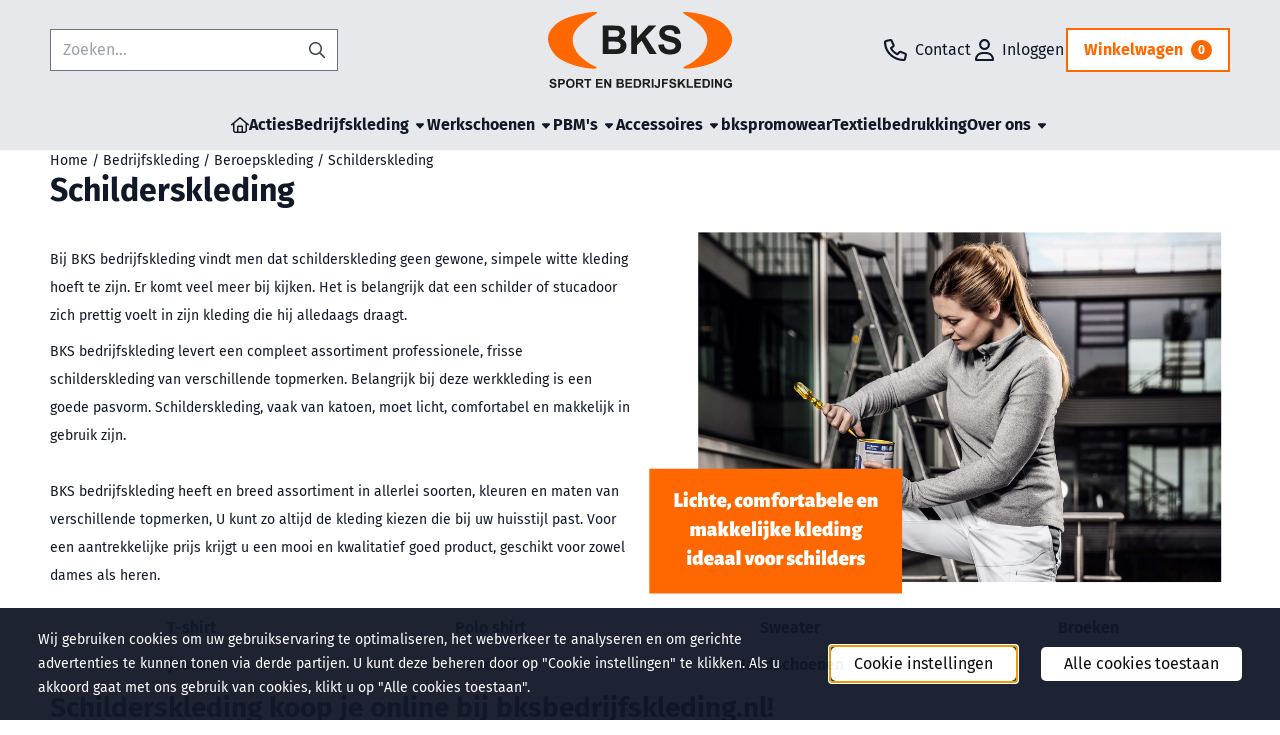

--- FILE ---
content_type: text/html; charset=UTF-8
request_url: https://www.bksbedrijfskleding.nl/bedrijfskleding/beroepskleding/schilders/
body_size: 19780
content:
<!DOCTYPE html> <html lang="nl" class="no-js"> <head> <meta http-equiv="content-type" content="text/html; charset=utf-8"/> <meta name="description" content="Wij hebben schildersbroeken, schilderstruien, schildersvesten, schilderspolo&#039;s en schildersshirts, alles hebben wij voor u in ons assortiment! Bestel bij  bksbedrijfskleding.nl voor een snelle levering en uitstekende service."/> <meta name="robots" content="index,follow"> <meta name="viewport" content="width=device-width, initial-scale=1, user-scalable=yes, maximum-scale=5" /> <meta name="google-site-verification" content="9CrABfNUL6bWWO8S35YqMaNO6PLMMBzB-4sBTe45ZZU"/> <title>BKS bedrijfskleding | Schilders  en stukadoors kleding</title> <base href="https://www.bksbedrijfskleding.nl/"/> <link rel="dns-prefetch" href="https://fonts.gstatic.com/"> <link rel="dns-prefetch" href="https://cdn.shoptrader.com/"> <link rel="dns-prefetch" href="https://connect.facebook.net/"> <link rel="icon" href="https://www.bksbedrijfskleding.nl/images/faviconimages/bks-favicon.png" type="image/x-icon"> <link rel="shortcut icon" type="image/x-icon" href="https://www.bksbedrijfskleding.nl/images/faviconimages/bks-favicon.png"/> <link rel="canonical" href="https://www.bksbedrijfskleding.nl/bedrijfskleding/beroepskleding/schilders/"/> <script>
        window.translations = {
                        PRODUCT_CARD_ARIA_LABEL: 'Product: ',
            PRODUCT_PRIJS_ARIA_LABEL: 'Prijs: ',
                        SHOPPING_CART_BUTTON_ARIA_LABEL_1: 'Voeg ',
            SHOPPING_CART_BUTTON_ARIA_LABEL_2: ' toe aan winkelwagen',
            PRODUCT_PRIJS_KORTING_ARIA_LABEL_1: 'Van ',
            PRODUCT_PRIJS_KORTING_ARIA_LABEL_2: ' voor ',
                        SHOPPINGCART_ARIA_LIVE_QUANTITY_UPDATE_MESSAGE_BEGIN: 'Aantal van',
            SHOPPINGCART_ARIA_LIVE_QUANTITY_INCREASE_MESSAGE: 'is verhoogd naar',
            SHOPPINGCART_ARIA_LIVE_QUANTITY_DECREASE_MESSAGE: 'is verlaagd naar',
            SHOPPINGCART_ARIA_LIVE_DELETE_PRODUCT_MESSAGE: 'is verwijderd uit de winkelwagen.',
            SHOPPINGCART_ARIA_LIVE_QUANTITY_REFRESH_MESSAGE: 'is bijgewerkt naar'
        };
    </script> <style>
            @font-face{font-display:swap;font-family:'Fira Sans';font-style:normal;font-weight:400;src:url(https://fonts.gstatic.com/s/firasans/v18/va9E4kDNxMZdWfMOD5VvmojLeTY.woff2) format('woff2');unicode-range:U+0460-052F,U+1C80-1C8A,U+20B4,U+2DE0-2DFF,U+A640-A69F,U+FE2E-FE2F}@font-face{font-display:swap;font-family:'Fira Sans';font-style:normal;font-weight:400;src:url(https://fonts.gstatic.com/s/firasans/v18/va9E4kDNxMZdWfMOD5Vvk4jLeTY.woff2) format('woff2');unicode-range:U+0301,U+0400-045F,U+0490-0491,U+04B0-04B1,U+2116}@font-face{font-display:swap;font-family:'Fira Sans';font-style:normal;font-weight:400;src:url(https://fonts.gstatic.com/s/firasans/v18/va9E4kDNxMZdWfMOD5Vvm4jLeTY.woff2) format('woff2');unicode-range:U+1F00-1FFF}@font-face{font-display:swap;font-family:'Fira Sans';font-style:normal;font-weight:400;src:url(https://fonts.gstatic.com/s/firasans/v18/va9E4kDNxMZdWfMOD5VvlIjLeTY.woff2) format('woff2');unicode-range:U+0370-0377,U+037A-037F,U+0384-038A,U+038C,U+038E-03A1,U+03A3-03FF}@font-face{font-display:swap;font-family:'Fira Sans';font-style:normal;font-weight:400;src:url(https://fonts.gstatic.com/s/firasans/v18/va9E4kDNxMZdWfMOD5VvmIjLeTY.woff2) format('woff2');unicode-range:U+0102-0103,U+0110-0111,U+0128-0129,U+0168-0169,U+01A0-01A1,U+01AF-01B0,U+0300-0301,U+0303-0304,U+0308-0309,U+0323,U+0329,U+1EA0-1EF9,U+20AB}@font-face{font-display:swap;font-family:'Fira Sans';font-style:normal;font-weight:400;src:url(https://fonts.gstatic.com/s/firasans/v18/va9E4kDNxMZdWfMOD5VvmYjLeTY.woff2) format('woff2');unicode-range:U+0100-02BA,U+02BD-02C5,U+02C7-02CC,U+02CE-02D7,U+02DD-02FF,U+0304,U+0308,U+0329,U+1D00-1DBF,U+1E00-1E9F,U+1EF2-1EFF,U+2020,U+20A0-20AB,U+20AD-20C0,U+2113,U+2C60-2C7F,U+A720-A7FF}@font-face{font-display:swap;font-family:'Fira Sans';font-style:normal;font-weight:400;src:url(https://fonts.gstatic.com/s/firasans/v18/va9E4kDNxMZdWfMOD5Vvl4jL.woff2) format('woff2');unicode-range:U+0000-00FF,U+0131,U+0152-0153,U+02BB-02BC,U+02C6,U+02DA,U+02DC,U+0304,U+0308,U+0329,U+2000-206F,U+20AC,U+2122,U+2191,U+2193,U+2212,U+2215,U+FEFF,U+FFFD}@font-face{font-display:swap;font-family:'Fira Sans';font-style:normal;font-weight:700;src:url(https://fonts.gstatic.com/s/firasans/v18/va9B4kDNxMZdWfMOD5VnLK3eSxf6TF0.woff2) format('woff2');unicode-range:U+0460-052F,U+1C80-1C8A,U+20B4,U+2DE0-2DFF,U+A640-A69F,U+FE2E-FE2F}@font-face{font-display:swap;font-family:'Fira Sans';font-style:normal;font-weight:700;src:url(https://fonts.gstatic.com/s/firasans/v18/va9B4kDNxMZdWfMOD5VnLK3eQhf6TF0.woff2) format('woff2');unicode-range:U+0301,U+0400-045F,U+0490-0491,U+04B0-04B1,U+2116}@font-face{font-display:swap;font-family:'Fira Sans';font-style:normal;font-weight:700;src:url(https://fonts.gstatic.com/s/firasans/v18/va9B4kDNxMZdWfMOD5VnLK3eShf6TF0.woff2) format('woff2');unicode-range:U+1F00-1FFF}@font-face{font-display:swap;font-family:'Fira Sans';font-style:normal;font-weight:700;src:url(https://fonts.gstatic.com/s/firasans/v18/va9B4kDNxMZdWfMOD5VnLK3eRRf6TF0.woff2) format('woff2');unicode-range:U+0370-0377,U+037A-037F,U+0384-038A,U+038C,U+038E-03A1,U+03A3-03FF}@font-face{font-display:swap;font-family:'Fira Sans';font-style:normal;font-weight:700;src:url(https://fonts.gstatic.com/s/firasans/v18/va9B4kDNxMZdWfMOD5VnLK3eSRf6TF0.woff2) format('woff2');unicode-range:U+0102-0103,U+0110-0111,U+0128-0129,U+0168-0169,U+01A0-01A1,U+01AF-01B0,U+0300-0301,U+0303-0304,U+0308-0309,U+0323,U+0329,U+1EA0-1EF9,U+20AB}@font-face{font-display:swap;font-family:'Fira Sans';font-style:normal;font-weight:700;src:url(https://fonts.gstatic.com/s/firasans/v18/va9B4kDNxMZdWfMOD5VnLK3eSBf6TF0.woff2) format('woff2');unicode-range:U+0100-02BA,U+02BD-02C5,U+02C7-02CC,U+02CE-02D7,U+02DD-02FF,U+0304,U+0308,U+0329,U+1D00-1DBF,U+1E00-1E9F,U+1EF2-1EFF,U+2020,U+20A0-20AB,U+20AD-20C0,U+2113,U+2C60-2C7F,U+A720-A7FF}@font-face{font-display:swap;font-family:'Fira Sans';font-style:normal;font-weight:700;src:url(https://fonts.gstatic.com/s/firasans/v18/va9B4kDNxMZdWfMOD5VnLK3eRhf6.woff2) format('woff2');unicode-range:U+0000-00FF,U+0131,U+0152-0153,U+02BB-02BC,U+02C6,U+02DA,U+02DC,U+0304,U+0308,U+0329,U+2000-206F,U+20AC,U+2122,U+2191,U+2193,U+2212,U+2215,U+FEFF,U+FFFD}#owl-carousel-homepage .owl-dots .owl-dot.active span,#owl-carousel-homepage .owl-dots .owl-dot:hover span{background:##000000!important}div#slider-homepage{max-height:px}.mega-menu{--mega-menu-column-width:275px;--mega-menu-column-spacer:2rem;--mega-menu-extra-field-spacer:var(--mega-menu-column-spacer);--mega-menu-extra-field-width:275px;--mega-menu-heading-color:var(--grey-900);--mega-menu-heading-color-hover:var(--grey-900);--mega-menu-link-color:var(--grey-700);--mega-menu-link-color-hover:var(--grey-700);--mega-menu-extra-field-color:var(--grey-700);justify-content:space-between;gap:var(--mega-menu-extra-field-spacer);display:none;position:absolute;height:auto;z-index:var(--mega-menu-dropdown-z-index);background:#fff;box-shadow:none;transition-property:box-shadow;border-radius:var(--mega-menu-dropdown-border-radius);border:0}.mega-menu:has(.mega-menu__extra-field){--mega-menu-column-width:245px}.hasSubChilds.mega-menu,.smallMenuMaxItems.mega-menu{--mega-menu-nav-width:calc(100% - var(--mega-menu-extra-field-width) - var(--mega-menu-extra-field-spacer));left:0;width:100%;padding-block:1.5rem;padding-inline:2rem}.hasNoSubChilds:not(.smallMenuMaxItems).mega-menu{--mega-menu-nav-width:auto;--mega-menu-min-width:12rem;min-width:var(--mega-menu-min-width);width:max-content;padding-block:.5rem;padding-inline:var(--site-nav-item-padding-x)}@supports selector(:has(a,b)){.site-nav-item--level-0:has(.hasNoSubChilds:not(.smallMenuMaxItems).mega-menu){position:relative}.hasNoSubChilds:not(.smallMenuMaxItems).mega-menu{min-width:max(var(--mega-menu-min-width), 100%)}}.site-nav-item--level-0 .mega-menu.is-open,.site-nav-item--level-0:hover .mega-menu,.site-nav-item--level-0.js-hover .mega-menu{display:flex;--mega-menu-box-shadow-backdrop:-500vh 1000vh 0 1000vh rgba(0, 0, 0, .05);--mega-menu-box-shadow-border-color:var(--border-color);--mega-menu-box-shadow-border:0 1px 0 0 var(--mega-menu-box-shadow-border-color), /* bottom */
            -1px 0 0 0 var(--mega-menu-box-shadow-border-color), /* left */
            1px 0 0 0 var(--mega-menu-box-shadow-border-color);box-shadow:var(--mega-menu-box-shadow-border),var(--shadow-xl),var(--mega-menu-box-shadow-backdrop)}.hasSubChilds .mega-menu__nav,.smallMenuMaxItems .mega-menu__nav{column-gap:var(--mega-menu-column-spacer);column-width:var(--mega-menu-column-width);column-count:auto}.mega-menu__nav{width:100%}.hasSubChilds .mega-menu__list-wrapper{flex:1 0 auto;width:100%;margin-bottom:1rem;-webkit-column-break-inside:avoid;page-break-inside:avoid;break-inside:avoid}.mega-menu__list-heading,.mega-menu__list-item-link{display:block;text-overflow:ellipsis;overflow-x:hidden}@media screen and (max-width:1200px){.site-nav-item-link--level-0,.mega-menu__list-heading,.mega-menu__list-item-link{font-size:var(--text-size-sm)}}.mega-menu__list-heading:hover,.mega-menu__list-heading:focus,.mega-menu__list-item-link:hover,.mega-menu__list-item-link:focus{text-decoration:underline}.hasSubChilds .mega-menu__list-heading{font-weight:var(--font-weight-bold);color:var(--mega-menu-heading-color)}.hasSubChilds .mega-menu__list-heading:hover,.hasSubChilds .mega-menu__list-heading:focus{color:var(--mega-menu-heading-color-hover)}.hasNoSubChilds .mega-menu__list-heading,.hasNoSubChilds .mega-menu__extra-field{padding-block:.5rem}.mega-menu__list-item-link{padding-block:.25em}.hasNoSubChilds .mega-menu__list-heading,.mega-menu__list-item-link{color:var(--mega-menu-link-color)}.hasNoSubChilds .mega-menu__list-heading:hover,.hasNoSubChilds .mega-menu__list-heading:focus,.mega-menu__list-item-link:hover,.mega-menu__list-item-link:focus{color:var(--mega-menu-link-color-hover)}.mega-menu__btn{--btn-font-weight:var(--font-weight-normal);margin-top:.25rem}.mega-menu__extra-field{color:var(--mega-menu-extra-field-color)}.mega-menu__extra-field img{max-width:100%;height:auto}.mega-menu__extra-field--has-category-image{display:flex}.mega-menu__category-image{margin:auto}
        </style> <link rel="stylesheet" href="/themes/4000/css/abstracts/_print.css" media="print" crossorigin> <link rel="stylesheet" href="/themes/4000/css/abstracts/_variables_new.css?v=130.29491854471249603803" crossorigin> <link rel="stylesheet" href="/images/css/stApp-4000.css?v=130.29491854471249603803" crossorigin> <link rel="stylesheet" href="/themes/4000/css/stProduct-4000.css?v=130.29491854471249603803" crossorigin> <link rel="stylesheet" href="/themes/4000/css/homepagebuilder.css.signalize?controller=categorie&pageId=77&v=130.29491854471249603803" crossorigin> <link rel="stylesheet" href="/themes/4000/css/icomoon.css?v=130.29491854471249603803" media="print" onload="this.media='all'" crossorigin> <script>
        window.dataLayer = window.dataLayer || [];

        function gtag(){
            dataLayer.push(arguments);
        }

        gtag('consent', 'default', {
            'ad_storage': 'granted',
            'ad_user_data': 'granted',
            'ad_personalization': 'granted',
            'analytics_storage': 'granted',
            'functionality_storage': 'granted',
            'personalization_storage': 'granted',
            'security_storage': 'granted',
        });
    </script> <script>(function (w, d, s, l, i) {
            w[l] = w[l] || []; w[l].push({
                'gtm.start':
                    new Date().getTime(), event: 'gtm.js'
            }); var f = d.getElementsByTagName(s)[0],
                j = d.createElement(s), dl = l != 'dataLayer' ? '&l=' + l : ''; j.async = true; j.src =
                'https://www.googletagmanager.com/gtm.js?id=' + i + dl; f.parentNode.insertBefore(j, f);
        })(window,document,'script','dataLayer','G-K0189HPY91');
    </script>
    

    
    
        
        
        
        
        </head> <body id="st_index" class="bedrijfskleding beroepskleding schilders not-logged-in "> <noscript> <iframe src="https://www.googletagmanager.com/ns.html?id=G-K0189HPY91" height="0" width="0" style="display:none;visibility:hidden"></iframe> </noscript> <a href="#main-content" class="skip-link_btn btn btn-dark">Ga naar hoofdinhoud</a> <a name="body-top"></a> <div class="page_placeholder_layover" id="page_placeholder_layover"> <img src="opc_loader.png" class="opc_loader" alt="" role="presentation"/> </div> <div id="cookieAriaLiveRegion" class="sr-only" aria-live="polite" aria-atomic="true"> <p id="cookieAriaLiveMessage">Cookievoorkeuren zijn momenteel gesloten.</p> </div>
<header class="site-header site-header-large site-header-large-logo-center" role="banner" aria-label="Website header"> <div class="bs-container"> <div class="site-header-inner row align-items-center justify-content-between"> <div class="col"> <div class="site-header-searchbar"> <form name="advanced_search" action="https://www.bksbedrijfskleding.nl/advanced_search_result.php" method="get" enctype="application/x-www-form-urlencoded"> <input type="hidden" name="form_name" value="advanced_search"> <label for="search" class="sr-only">Zoeken</label> <div class="input-group"> <input type="hidden" name="search_in_description" value="0"> <input type="hidden" name="Beschrijving" value="0"> <input type="hidden" name="Artikelnaam" value=true> <input type="hidden" name="Ean" value="0"> <input type="hidden" name="Sku" value="0"> <input type="hidden" name="Artikelnummer" value="1"> <input type="hidden" name="Tag" value="1"> <input type="hidden" name="inc_subcat" value="1"> <input name="keywords" type="search" value="" placeholder="Zoeken..." class="form-control form-control-visually-first" id="search"/> <button class="btn btn-icon btn-input-group" type="submit"> <span class="st-icon st-icon-style-regular st-icon-magnifying-glass"> <svg xmlns="http://www.w3.org/2000/svg" viewBox="0 0 512 512"> <path d="M504.1 471l-134-134C399.1 301.5 415.1 256.8 415.1 208c0-114.9-93.13-208-208-208S-.0002 93.13-.0002 208S93.12 416 207.1 416c48.79 0 93.55-16.91 129-45.04l134 134C475.7 509.7 481.9 512 488 512s12.28-2.344 16.97-7.031C514.3 495.6 514.3 480.4 504.1 471zM48 208c0-88.22 71.78-160 160-160s160 71.78 160 160s-71.78 160-160 160S48 296.2 48 208z"/> </svg> </span> </button> </div> </form> <div class="overlay-searchbar"></div> </div> </div> <div class="col col-logo d-flex align-items-center justify-content-center"> <a class="header-logo | d-flex justify-content-center align-items-center" style="height:100%;" href="https://www.bksbedrijfskleding.nl/" > <img data-use-webp='no' fetchpriority='high' width='' height='' alt='bksbedrijfskleding.nl Startpagina' style=' box-sizing:content-box;
            max-height:76px;
            max-width:186px;
            padding-top:12px;
            padding-bottom:12px;' class='header-logo-image' src='/images/shoplogoimages/bks-logo.svg' onerror='this.onerror=null; this.src="/images/placeholders/image_missing_vierkant.png";'> </a> </div> <div class="col d-flex justify-content-end"> <nav class="site-header-nav d-flex" aria-label="Gebruikersnavigatie"> <a href="/contact/" class="site-header-nav-item site-header-nav-item-containing-text has_icon_left" aria-label="Contact"> <span class="st-icon st-icon-style-regular st-icon-phone"> <svg xmlns="http://www.w3.org/2000/svg" viewBox="0 0 512 512"> <path d="M480.3 320.3L382.1 278.2c-21.41-9.281-46.64-3.109-61.2 14.95l-27.44 33.5c-44.78-25.75-82.29-63.25-108-107.1l33.55-27.48c17.91-14.62 24.09-39.7 15.02-61.05L191.7 31.53c-10.16-23.2-35.34-35.86-59.87-30.19l-91.25 21.06C16.7 27.86 0 48.83 0 73.39c0 241.9 196.7 438.6 438.6 438.6c24.56 0 45.53-16.69 50.1-40.53l21.06-91.34C516.4 355.5 503.6 330.3 480.3 320.3zM463.9 369.3l-21.09 91.41c-.4687 1.1-2.109 3.281-4.219 3.281c-215.4 0-390.6-175.2-390.6-390.6c0-2.094 1.297-3.734 3.344-4.203l91.34-21.08c.3125-.0781 .6406-.1094 .9531-.1094c1.734 0 3.359 1.047 4.047 2.609l42.14 98.33c.75 1.766 .25 3.828-1.25 5.062L139.8 193.1c-8.625 7.062-11.25 19.14-6.344 29.14c33.01 67.23 88.26 122.5 155.5 155.5c9.1 4.906 22.09 2.281 29.16-6.344l40.01-48.87c1.109-1.406 3.187-1.938 4.922-1.125l98.26 42.09C463.2 365.2 464.3 367.3 463.9 369.3z"/> </svg> </span> <span class="site-header-nav-item_text">Contact</span> </a> <a href="https://www.bksbedrijfskleding.nl/login.php" role="button" class="site-header-nav-item site-header-nav-item-containing-text has_icon_left" aria-label="Inloggen"> <span class="st-icon st-icon-style-regular st-icon-user"> <svg xmlns="http://www.w3.org/2000/svg" viewBox="0 0 448 512"> <path d="M272 304h-96C78.8 304 0 382.8 0 480c0 17.67 14.33 32 32 32h384c17.67 0 32-14.33 32-32C448 382.8 369.2 304 272 304zM48.99 464C56.89 400.9 110.8 352 176 352h96c65.16 0 119.1 48.95 127 112H48.99zM224 256c70.69 0 128-57.31 128-128c0-70.69-57.31-128-128-128S96 57.31 96 128C96 198.7 153.3 256 224 256zM224 48c44.11 0 80 35.89 80 80c0 44.11-35.89 80-80 80S144 172.1 144 128C144 83.89 179.9 48 224 48z"/> </svg> </span> <span class="site-header-nav-item_text">Inloggen</span> </a> <div class="site-header-basket-wrapper basket_wrapper"> <div class="site-header-basket-button cart_content"> <a href="https://www.bksbedrijfskleding.nl/shopping_cart.php" role="button" id="basket-toggle" class="btn basket-button" aria-controls="floating-basket" aria-expanded="false" aria-label="Winkelwagen bekijken, 0 items" aria-haspopup="true"> <span class="shopping_cart_text">
                            Winkelwagen
                        </span> <span class="quantity" data-bind="text: cartCount"></span> </a> </div> <div class="floating_basket_wrapper dropdown-menu" id="floating-basket" aria-label="Winkelwagen overzicht" hidden> <div class="basket_content"> <a href="https://www.bksbedrijfskleding.nl/shopping_cart.php" id="skip-to-checkout">Sla productlijst over en ga naar afrekenen</a> <table data-bind="visible: cartTable().length > 0" role="table" aria-label="Producten in winkelwagen"> <tbody data-bind="foreach: cartTable" role="rowgroup"> <tr role="row" data-bind="attr: { 'aria-labelledby': 'product-name-' + product_id(), 'aria-describedby': 'product-quantity-' + product_id() + ' product-price-' + product_id() }"> <td role="cell" class="product_image_cell"> <div class="product_image"> <img data-bind="attr: { src: image(), alt: name }"> </div> </td> <td role="cell" class="product_name_cell"> <p data-bind="attr: { 'id': 'product-name-' + product_id() }"><span data-bind="attr: { 'id': 'product-quantity-' + product_id() }, text: quantity"></span> x <a data-bind="attr: { href: url, 'aria-describedby': 'product-quantity-' + product_id() }, text: name"></a></p> <span data-bind="foreach: attributes, visible: attributes().length > 0"> <small><i>-&nbsp;<span data-bind="html: option_name() + ' ' + value_name()"></span></i></small><br> </span> <p data-bind="attr: { 'id': 'product-price-' + product_id() }, html: $root.currencyFormat.symbolLeft + stAppTools.number_format(parseFloat(total_price()) * parseFloat($root.currencyFormat.value), $root.currencyFormat.decimalPlaces, $root.currencyFormat.decimalPoint, $root.currencyFormat.thousandsPoint) + $root.currencyFormat.symbolRight"></p> </td> <td class="product_price_cell" data-bind="click: $parent.removeProduct"> <button aria-label="Verwijder dit product uit de winkelwagen" class="btn btn-transparent"> <span class="st-icon st-icon-style-regular st-icon-trash"> <svg xmlns="http://www.w3.org/2000/svg" viewBox="0 0 448 512"> <path d="M424 80C437.3 80 448 90.75 448 104C448 117.3 437.3 128 424 128H412.4L388.4 452.7C385.9 486.1 358.1 512 324.6 512H123.4C89.92 512 62.09 486.1 59.61 452.7L35.56 128H24C10.75 128 0 117.3 0 104C0 90.75 10.75 80 24 80H93.82L130.5 24.94C140.9 9.357 158.4 0 177.1 0H270.9C289.6 0 307.1 9.358 317.5 24.94L354.2 80H424zM177.1 48C174.5 48 171.1 49.34 170.5 51.56L151.5 80H296.5L277.5 51.56C276 49.34 273.5 48 270.9 48H177.1zM364.3 128H83.69L107.5 449.2C108.1 457.5 115.1 464 123.4 464H324.6C332.9 464 339.9 457.5 340.5 449.2L364.3 128z"/> </svg> </span> </button> </td> </tr> </tbody> </table> <span class="shopping-cart-empty" data-bind="visible: cartTable().length == 0">
            Uw winkelwagen is leeg
        </span> </div> <div class="clear"></div> <div class="floating_basket_total clearfix"> <span class="floating_basket_total_price" data-bind="html: cartValue"></span> <a id="btn-basket-checkout" href="https://www.bksbedrijfskleding.nl/shopping_cart.php" class="configuration_btn configuration_button button configuration_button_submit has_icon_right" data-bind="visible: cartTable().length != 0" role="button"> <span class="button">Afrekenen</span> <span class="st-icon st-icon-style-regular st-icon-arrow-right"> <svg xmlns="http://www.w3.org/2000/svg" viewBox="0 0 448 512"> <path d="M264.6 70.63l176 168c4.75 4.531 7.438 10.81 7.438 17.38s-2.688 12.84-7.438 17.38l-176 168c-9.594 9.125-24.78 8.781-33.94-.8125c-9.156-9.5-8.812-24.75 .8125-33.94l132.7-126.6H24.01c-13.25 0-24.01-10.76-24.01-24.01s10.76-23.99 24.01-23.99h340.1l-132.7-126.6C221.8 96.23 221.5 80.98 230.6 71.45C239.8 61.85 254.1 61.51 264.6 70.63z"/> </svg> </span> </a> </div> </div> </div> </nav> </div> </div> </div> </header><header class="main-header-mobile" role="banner" aria-label="Website header"> <div class="header-mobile "> <div class="bs-container header-mobile-container"> <div class="header-mobile-col" style="flex:1;"> <div class="header-mobile-icon menu-icon" tabindex="0" role="button" aria-controls="mobile_menu" aria-expanded="false"> <span class="st-icon st-icon-style-regular st-icon-bars"> <svg xmlns="http://www.w3.org/2000/svg" viewBox="0 0 448 512"> <path d="M0 88C0 74.75 10.75 64 24 64H424C437.3 64 448 74.75 448 88C448 101.3 437.3 112 424 112H24C10.75 112 0 101.3 0 88zM0 248C0 234.7 10.75 224 24 224H424C437.3 224 448 234.7 448 248C448 261.3 437.3 272 424 272H24C10.75 272 0 261.3 0 248zM424 432H24C10.75 432 0 421.3 0 408C0 394.7 10.75 384 24 384H424C437.3 384 448 394.7 448 408C448 421.3 437.3 432 424 432z"/> </svg> </span></div> </div> <div class="header-mobile-col"> <div id="mobile_menu_logo" class="header-mobile-logo"> <a class="header-mobile-logo-link" href=https://www.bksbedrijfskleding.nl/> <img data-use-webp='no' width='' height='' fetchpriority='high' alt='bksbedrijfskleding.nl Startpagina' class='header-mobile-logo-image' src='/images/shoplogoimages/bks-logo.svg' onerror='this.onerror=null; this.src="/images/placeholders/image_missing_vierkant.png";'> </a> </div> </div> <nav class="header-mobile-col justify-content-end" style="flex:1;" id="mobile_menu_show_quantity_JS" aria-label="Gebruikersnavigatie"> <div class="header-mobile-icon custom-mobile-icon"> <a href="/contact/"> <span class="st-icon st-icon-style-regular st-icon-phone"> <svg xmlns="http://www.w3.org/2000/svg" viewBox="0 0 512 512"> <path d="M480.3 320.3L382.1 278.2c-21.41-9.281-46.64-3.109-61.2 14.95l-27.44 33.5c-44.78-25.75-82.29-63.25-108-107.1l33.55-27.48c17.91-14.62 24.09-39.7 15.02-61.05L191.7 31.53c-10.16-23.2-35.34-35.86-59.87-30.19l-91.25 21.06C16.7 27.86 0 48.83 0 73.39c0 241.9 196.7 438.6 438.6 438.6c24.56 0 45.53-16.69 50.1-40.53l21.06-91.34C516.4 355.5 503.6 330.3 480.3 320.3zM463.9 369.3l-21.09 91.41c-.4687 1.1-2.109 3.281-4.219 3.281c-215.4 0-390.6-175.2-390.6-390.6c0-2.094 1.297-3.734 3.344-4.203l91.34-21.08c.3125-.0781 .6406-.1094 .9531-.1094c1.734 0 3.359 1.047 4.047 2.609l42.14 98.33c.75 1.766 .25 3.828-1.25 5.062L139.8 193.1c-8.625 7.062-11.25 19.14-6.344 29.14c33.01 67.23 88.26 122.5 155.5 155.5c9.1 4.906 22.09 2.281 29.16-6.344l40.01-48.87c1.109-1.406 3.187-1.938 4.922-1.125l98.26 42.09C463.2 365.2 464.3 367.3 463.9 369.3z"/> </svg> </span> </a> </div> <div class="header-mobile-icon account-icon"> <a href="https://www.bksbedrijfskleding.nl/account.php"> <span class="st-icon st-icon-style-regular st-icon-user"> <svg xmlns="http://www.w3.org/2000/svg" viewBox="0 0 448 512"> <path d="M272 304h-96C78.8 304 0 382.8 0 480c0 17.67 14.33 32 32 32h384c17.67 0 32-14.33 32-32C448 382.8 369.2 304 272 304zM48.99 464C56.89 400.9 110.8 352 176 352h96c65.16 0 119.1 48.95 127 112H48.99zM224 256c70.69 0 128-57.31 128-128c0-70.69-57.31-128-128-128S96 57.31 96 128C96 198.7 153.3 256 224 256zM224 48c44.11 0 80 35.89 80 80c0 44.11-35.89 80-80 80S144 172.1 144 128C144 83.89 179.9 48 224 48z"/> </svg> </span> </a> </div> <div class="header-mobile-icon shopping-icon"> <a href="https://www.bksbedrijfskleding.nl/shopping_cart.php"> <span class="st-icon st-icon-style-regular st-icon-cart-shopping"> <svg xmlns="http://www.w3.org/2000/svg" viewBox="0 0 576 512"> <path d="M24 0C10.7 0 0 10.7 0 24S10.7 48 24 48H69.5c3.8 0 7.1 2.7 7.9 6.5l51.6 271c6.5 34 36.2 58.5 70.7 58.5H488c13.3 0 24-10.7 24-24s-10.7-24-24-24H199.7c-11.5 0-21.4-8.2-23.6-19.5L170.7 288H459.2c32.6 0 61.1-21.8 69.5-53.3l41-152.3C576.6 57 557.4 32 531.1 32h-411C111 12.8 91.6 0 69.5 0H24zM131.1 80H520.7L482.4 222.2c-2.8 10.5-12.3 17.8-23.2 17.8H161.6L131.1 80zM176 512a48 48 0 1 0 0-96 48 48 0 1 0 0 96zm336-48a48 48 0 1 0 -96 0 48 48 0 1 0 96 0z"/> </svg> </span> <span class="quantity" data-bind="text: cartCount"></span> </a> </div> <div class="header-mobile-icon js-toggle-mobile-searchbar | search-icon"> <a> <span class="st-icon st-icon-style-regular st-icon-magnifying-glass"> <svg xmlns="http://www.w3.org/2000/svg" viewBox="0 0 512 512"> <path d="M504.1 471l-134-134C399.1 301.5 415.1 256.8 415.1 208c0-114.9-93.13-208-208-208S-.0002 93.13-.0002 208S93.12 416 207.1 416c48.79 0 93.55-16.91 129-45.04l134 134C475.7 509.7 481.9 512 488 512s12.28-2.344 16.97-7.031C514.3 495.6 514.3 480.4 504.1 471zM48 208c0-88.22 71.78-160 160-160s160 71.78 160 160s-71.78 160-160 160S48 296.2 48 208z"/> </svg> </span> </a> </div> </nav> </div> </div> <div class="header-mobile-search js-header-mobile-search"> <div class="bs-container"> <div class="mobile-searchbox"> <form name="advanced_search" action="https://www.bksbedrijfskleding.nl/advanced_search_result.php" method="get" enctype="application/x-www-form-urlencoded"> <input type="hidden" name="form_name" value="advanced_search"> <label for="sqr_mobile_search" class="sr-only">Zoeken</label> <div class="input-group"> <input type="hidden" name="search_in_description" value="0"> <input type="hidden" name="inc_subcat" value="1"> <input name="keywords" type="search" value="" placeholder="Zoeken..." class="form-control form-control-visually-first" id="sqr_mobile_search"/> <button class="btn btn-icon btn-input-group" type="submit"> <span class="st-icon st-icon-style-regular st-icon-magnifying-glass"> <svg xmlns="http://www.w3.org/2000/svg" viewBox="0 0 512 512"> <path d="M504.1 471l-134-134C399.1 301.5 415.1 256.8 415.1 208c0-114.9-93.13-208-208-208S-.0002 93.13-.0002 208S93.12 416 207.1 416c48.79 0 93.55-16.91 129-45.04l134 134C475.7 509.7 481.9 512 488 512s12.28-2.344 16.97-7.031C514.3 495.6 514.3 480.4 504.1 471zM48 208c0-88.22 71.78-160 160-160s160 71.78 160 160s-71.78 160-160 160S48 296.2 48 208z"/> </svg> </span> </button> </div> </form> </div> </div> </div> <div id="mobile_menu_overlay" class=""></div> <nav id="mobile_menu_container" class=" " aria-label="Mobiele navigatie"> <div id="mobile_menu" class="mobile_menu" role="navigation"> <section id="mobile_menu_info" class="header-mobile-open" aria-label="Mobiele navigatie header"> <div class="bs-container header-mobile-container"> <p class="mobile-menu-header">Menu</p> <button id="mobile_menu_close" class="btn btn-transparent header-mobile-icon menu-close" aria-label="Sluit menu" type="button"> <span class="st-icon st-icon-style-regular st-icon-xmark"> <svg xmlns="http://www.w3.org/2000/svg" viewBox="0 0 320 512"> <path d="M312.1 375c9.369 9.369 9.369 24.57 0 33.94s-24.57 9.369-33.94 0L160 289.9l-119 119c-9.369 9.369-24.57 9.369-33.94 0s-9.369-24.57 0-33.94L126.1 256L7.027 136.1c-9.369-9.369-9.369-24.57 0-33.94s24.57-9.369 33.94 0L160 222.1l119-119c9.369-9.369 24.57-9.369 33.94 0s9.369 24.57 0 33.94L193.9 256L312.1 375z"/> </svg> </span> </button> </div> </section> <section id="mobile_nav_container" aria-label="Mobiele navigatie"> <div class="mobile_menu_extra_items"> </div> <nav id="categories" class="categories_box mobile_box" aria-label="Primaire navigatie"> <ul class="mobile-menu-list box_content"> <li class="menu-header parent-item" id="dmrp_0"> <a class="item" href="https://www.bksbedrijfskleding.nl/">
                            Home
                        </a> </li> <li class="menu-header parent-item" id="dmm_205"> <a class="item menu-toggle" aria-expanded="false" aria-controls="submenu-cat-205" role="button" target="_self" href="https://www.bksbedrijfskleding.nl/bedrijfskleding/kledingpakketten/">
                                Acties
                            </a> </li> <li class="menu-header parent-item" id="dmm_48"> <a class="item menu-toggle" aria-expanded="false" aria-controls="submenu-cat-48" role="button" target="_self" href="https://www.bksbedrijfskleding.nl/bedrijfskleding/">
                                Bedrijfskleding
                            </a> <button class="submenu-toggle" aria-controls="submenu-cat-48" aria-expanded="false" aria-label='Toon submenu voor Bedrijfskleding'> <span class="expand expandable-item show-chevron-right"><span class='st-icon st-icon-chevron-down fa-icon fa-icon-chevron-down'></span><span class='st-icon st-icon-chevron-right fa-icon fa-icon-chevron-right'></span></span></button><ul class="menu-content bedrijfskleding parent-item" id="submenu-cat-48" hidden> <li class="menu-header " id="dmrp_49"> <a class="item" href="https://www.bksbedrijfskleding.nl/bedrijfskleding/werkkleding/" target="_self"> <span style="margin-left: 0px; margin-right: .5rem;"><span class='st-icon fa-icon fa-icon-caret-right'></span></span>Algemene werkkleding      </a><button class="submenu-toggle" aria-controls="submenu-cat-49" aria-expanded="false" aria-label='Toon submenu voor bedrijfskleding'> <span class="expand expandable-item show-chevron-right"><span class='st-icon st-icon-chevron-down fa-icon fa-icon-chevron-down'></span><span class='st-icon st-icon-chevron-right fa-icon fa-icon-chevron-right'></span></span></button><ul class="menu-content bedrijfskleding" id="submenu-cat-49" hidden> <li class="menu-header " id="dmrp_50"> <a class="item" href="https://www.bksbedrijfskleding.nl/bedrijfskleding/werkkleding/t-shirts/" target="_self"> <span style="margin-left: 16px; margin-right: .5rem;"><span class='st-icon fa-icon fa-icon-caret-right'></span></span>T- shirts      </a></li> <li class="menu-header " id="dmrp_51"> <a class="item" href="https://www.bksbedrijfskleding.nl/bedrijfskleding/werkkleding/polo-shirts/" target="_self"> <span style="margin-left: 16px; margin-right: .5rem;"><span class='st-icon fa-icon fa-icon-caret-right'></span></span>Polo shirts      </a></li> <li class="menu-header " id="dmrp_52"> <a class="item" href="https://www.bksbedrijfskleding.nl/bedrijfskleding/werkkleding/sweaters/" target="_self"> <span style="margin-left: 16px; margin-right: .5rem;"><span class='st-icon fa-icon fa-icon-caret-right'></span></span>Sweaters      </a></li> <li class="menu-header " id="dmrp_53"> <a class="item" href="https://www.bksbedrijfskleding.nl/bedrijfskleding/werkkleding/bodywarmers/" target="_self"> <span style="margin-left: 16px; margin-right: .5rem;"><span class='st-icon fa-icon fa-icon-caret-right'></span></span>Bodywarmers      </a></li> <li class="menu-header " id="dmrp_54"> <a class="item" href="https://www.bksbedrijfskleding.nl/bedrijfskleding/werkkleding/jassen/" target="_self"> <span style="margin-left: 16px; margin-right: .5rem;"><span class='st-icon fa-icon fa-icon-caret-right'></span></span>Jassen      </a><button class="submenu-toggle" aria-controls="submenu-cat-54" aria-expanded="false" aria-label='Toon submenu voor bedrijfskleding'> <span class="expand expandable-item show-chevron-right"><span class='st-icon st-icon-chevron-down fa-icon fa-icon-chevron-down'></span><span class='st-icon st-icon-chevron-right fa-icon fa-icon-chevron-right'></span></span></button><ul class="menu-content bedrijfskleding" id="submenu-cat-54" hidden> <li class="menu-header " id="dmrp_55"> <a class="item" href="https://www.bksbedrijfskleding.nl/bedrijfskleding/werkkleding/jassen/softshell/" target="_self"> <span style="margin-left: 32px; margin-right: .5rem;"><span class='st-icon fa-icon fa-icon-caret-right'></span></span>Softshell jack      </a></li> <li class="menu-header " id="dmrp_56"> <a class="item" href="https://www.bksbedrijfskleding.nl/bedrijfskleding/werkkleding/jassen/pilotjacks/" target="_self"> <span style="margin-left: 32px; margin-right: .5rem;"><span class='st-icon fa-icon fa-icon-caret-right'></span></span>Pilotjacks      </a></li> <li class="menu-header " id="dmrp_57"> <a class="item" href="https://www.bksbedrijfskleding.nl/bedrijfskleding/werkkleding/jassen/winterjas/" target="_self"> <span style="margin-left: 32px; margin-right: .5rem;"><span class='st-icon fa-icon fa-icon-caret-right'></span></span>Winterjas      </a></li> <li class="menu-header " id="dmrp_58"> <a class="item" href="https://www.bksbedrijfskleding.nl/bedrijfskleding/werkkleding/jassen/werkjas/" target="_self"> <span style="margin-left: 32px; margin-right: .5rem;"><span class='st-icon fa-icon fa-icon-caret-right'></span></span>Werkjas      </a></li> <li class="menu-header " id="dmrp_59"> <a class="item" href="https://www.bksbedrijfskleding.nl/bedrijfskleding/werkkleding/jassen/casual/" target="_self"> <span style="margin-left: 32px; margin-right: .5rem;"><span class='st-icon fa-icon fa-icon-caret-right'></span></span>Casual      </a></li></ul></li> <li class="menu-header " id="dmrp_60"> <a class="item" href="https://www.bksbedrijfskleding.nl/bedrijfskleding/werkkleding/fleece-jackets/" target="_self"> <span style="margin-left: 16px; margin-right: .5rem;"><span class='st-icon fa-icon fa-icon-caret-right'></span></span>Fleece vest      </a></li> <li class="menu-header " id="dmrp_61"> <a class="item" href="https://www.bksbedrijfskleding.nl/bedrijfskleding/werkkleding/broeken/" target="_self"> <span style="margin-left: 16px; margin-right: .5rem;"><span class='st-icon fa-icon fa-icon-caret-right'></span></span>Werkbroeken      </a></li> <li class="menu-header " id="dmrp_202"> <a class="item" href="https://www.bksbedrijfskleding.nl/bedrijfskleding/werkkleding/jeans-spijkerbroeken/" target="_self"> <span style="margin-left: 16px; margin-right: .5rem;"><span class='st-icon fa-icon fa-icon-caret-right'></span></span>Spijkerbroeken      </a></li> <li class="menu-header " id="dmrp_62"> <a class="item" href="https://www.bksbedrijfskleding.nl/bedrijfskleding/werkkleding/overalls/" target="_self"> <span style="margin-left: 16px; margin-right: .5rem;"><span class='st-icon fa-icon fa-icon-caret-right'></span></span>Overalls      </a></li> <li class="menu-header " id="dmrp_169"> <a class="item" href="https://www.bksbedrijfskleding.nl/bedrijfskleding/werkkleding/overhemden-bloes/" target="_self"> <span style="margin-left: 16px; margin-right: .5rem;"><span class='st-icon fa-icon fa-icon-caret-right'></span></span>Overhemden      </a></li> <li class="menu-header " id="dmrp_170"> <a class="item" href="https://www.bksbedrijfskleding.nl/bedrijfskleding/werkkleding/dames-workwear/" target="_self"> <span style="margin-left: 16px; margin-right: .5rem;"><span class='st-icon fa-icon fa-icon-caret-right'></span></span>Dames werkkleding      </a><button class="submenu-toggle" aria-controls="submenu-cat-170" aria-expanded="false" aria-label='Toon submenu voor bedrijfskleding'> <span class="expand expandable-item show-chevron-right"><span class='st-icon st-icon-chevron-down fa-icon fa-icon-chevron-down'></span><span class='st-icon st-icon-chevron-right fa-icon fa-icon-chevron-right'></span></span></button><ul class="menu-content bedrijfskleding" id="submenu-cat-170" hidden> <li class="menu-header " id="dmrp_178"> <a class="item" href="https://www.bksbedrijfskleding.nl/bedrijfskleding/werkkleding/dames-workwear/broeken/" target="_self"> <span style="margin-left: 32px; margin-right: .5rem;"><span class='st-icon fa-icon fa-icon-caret-right'></span></span>Werkbroeken      </a></li></ul></li></ul></li> <li class="menu-header " id="dmrp_63"> <a class="item" href="https://www.bksbedrijfskleding.nl/bedrijfskleding/reflectiekleding/" target="_self"> <span style="margin-left: 0px; margin-right: .5rem;"><span class='st-icon fa-icon fa-icon-caret-right'></span></span>Reflectie kleding      </a><button class="submenu-toggle" aria-controls="submenu-cat-63" aria-expanded="false" aria-label='Toon submenu voor bedrijfskleding'> <span class="expand expandable-item show-chevron-right"><span class='st-icon st-icon-chevron-down fa-icon fa-icon-chevron-down'></span><span class='st-icon st-icon-chevron-right fa-icon fa-icon-chevron-right'></span></span></button><ul class="menu-content bedrijfskleding" id="submenu-cat-63" hidden> <li class="menu-header " id="dmrp_65"> <a class="item" href="https://www.bksbedrijfskleding.nl/bedrijfskleding/reflectiekleding/rws/" target="_self"> <span style="margin-left: 16px; margin-right: .5rem;"><span class='st-icon fa-icon fa-icon-caret-right'></span></span>Reflectiekleding RWS      </a><button class="submenu-toggle" aria-controls="submenu-cat-65" aria-expanded="false" aria-label='Toon submenu voor bedrijfskleding'> <span class="expand expandable-item show-chevron-right"><span class='st-icon st-icon-chevron-down fa-icon fa-icon-chevron-down'></span><span class='st-icon st-icon-chevron-right fa-icon fa-icon-chevron-right'></span></span></button><ul class="menu-content bedrijfskleding" id="submenu-cat-65" hidden> <li class="menu-header " id="dmrp_187"> <a class="item" href="https://www.bksbedrijfskleding.nl/bedrijfskleding/reflectiekleding/rws/jassen/" target="_self"> <span style="margin-left: 32px; margin-right: .5rem;"><span class='st-icon fa-icon fa-icon-caret-right'></span></span>Jassen      </a></li> <li class="menu-header " id="dmrp_188"> <a class="item" href="https://www.bksbedrijfskleding.nl/bedrijfskleding/reflectiekleding/rws/broeken/" target="_self"> <span style="margin-left: 32px; margin-right: .5rem;"><span class='st-icon fa-icon fa-icon-caret-right'></span></span>Broeken      </a></li> <li class="menu-header " id="dmrp_189"> <a class="item" href="https://www.bksbedrijfskleding.nl/bedrijfskleding/reflectiekleding/rws/t-shirts/" target="_self"> <span style="margin-left: 32px; margin-right: .5rem;"><span class='st-icon fa-icon fa-icon-caret-right'></span></span>T-shirts      </a></li> <li class="menu-header " id="dmrp_190"> <a class="item" href="https://www.bksbedrijfskleding.nl/bedrijfskleding/reflectiekleding/rws/poloshirts/" target="_self"> <span style="margin-left: 32px; margin-right: .5rem;"><span class='st-icon fa-icon fa-icon-caret-right'></span></span>Poloshirts      </a></li> <li class="menu-header " id="dmrp_191"> <a class="item" href="https://www.bksbedrijfskleding.nl/bedrijfskleding/reflectiekleding/rws/sweater/" target="_self"> <span style="margin-left: 32px; margin-right: .5rem;"><span class='st-icon fa-icon fa-icon-caret-right'></span></span>Sweater      </a></li> <li class="menu-header " id="dmrp_192"> <a class="item" href="https://www.bksbedrijfskleding.nl/bedrijfskleding/reflectiekleding/rws/overalls/" target="_self"> <span style="margin-left: 32px; margin-right: .5rem;"><span class='st-icon fa-icon fa-icon-caret-right'></span></span>Overalls      </a></li> <li class="menu-header " id="dmrp_193"> <a class="item" href="https://www.bksbedrijfskleding.nl/bedrijfskleding/reflectiekleding/rws/vesten/" target="_self"> <span style="margin-left: 32px; margin-right: .5rem;"><span class='st-icon fa-icon fa-icon-caret-right'></span></span>Vesten      </a></li></ul></li> <li class="menu-header " id="dmrp_66"> <a class="item" href="https://www.bksbedrijfskleding.nl/bedrijfskleding/reflectiekleding/overalls/" target="_self"> <span style="margin-left: 16px; margin-right: .5rem;"><span class='st-icon fa-icon fa-icon-caret-right'></span></span>Reflectiekleding Overalls      </a></li> <li class="menu-header " id="dmrp_67"> <a class="item" href="https://www.bksbedrijfskleding.nl/bedrijfskleding/reflectiekleding/jassen/" target="_self"> <span style="margin-left: 16px; margin-right: .5rem;"><span class='st-icon fa-icon fa-icon-caret-right'></span></span>Reflectiekleding Jacks      </a></li> <li class="menu-header " id="dmrp_68"> <a class="item" href="https://www.bksbedrijfskleding.nl/bedrijfskleding/reflectiekleding/werkbroeken/" target="_self"> <span style="margin-left: 16px; margin-right: .5rem;"><span class='st-icon fa-icon fa-icon-caret-right'></span></span>Reflectiekleding Broeken      </a></li> <li class="menu-header " id="dmrp_69"> <a class="item" href="https://www.bksbedrijfskleding.nl/bedrijfskleding/reflectiekleding/shirts/" target="_self"> <span style="margin-left: 16px; margin-right: .5rem;"><span class='st-icon fa-icon fa-icon-caret-right'></span></span>Reflectiekleding T-shirt / polo      </a></li> <li class="menu-header " id="dmrp_70"> <a class="item" href="https://www.bksbedrijfskleding.nl/bedrijfskleding/reflectiekleding/vesten/" target="_self"> <span style="margin-left: 16px; margin-right: .5rem;"><span class='st-icon fa-icon fa-icon-caret-right'></span></span>Reflectiekleding Vesten      </a></li> <li class="menu-header " id="dmrp_64"> <a class="item" href="https://www.bksbedrijfskleding.nl/bedrijfskleding/reflectiekleding/glow-in-the-dark/" target="_self"> <span style="margin-left: 16px; margin-right: .5rem;"><span class='st-icon fa-icon fa-icon-caret-right'></span></span>Glow in the Dark      </a></li> <li class="menu-header " id="dmrp_71"> <a class="item" href="https://www.bksbedrijfskleding.nl/bedrijfskleding/reflectiekleding/verkeersregelaars/" target="_self"> <span style="margin-left: 16px; margin-right: .5rem;"><span class='st-icon fa-icon fa-icon-caret-right'></span></span>Verkeersregelaar      </a></li></ul></li> <li class="menu-header " id="dmrp_72"> <a class="item" href="https://www.bksbedrijfskleding.nl/bedrijfskleding/multinormkleding/" target="_self"> <span style="margin-left: 0px; margin-right: .5rem;"><span class='st-icon fa-icon fa-icon-caret-right'></span></span>Multinorm kleding      </a><button class="submenu-toggle" aria-controls="submenu-cat-72" aria-expanded="false" aria-label='Toon submenu voor bedrijfskleding'> <span class="expand expandable-item show-chevron-right"><span class='st-icon st-icon-chevron-down fa-icon fa-icon-chevron-down'></span><span class='st-icon st-icon-chevron-right fa-icon fa-icon-chevron-right'></span></span></button><ul class="menu-content bedrijfskleding" id="submenu-cat-72" hidden> <li class="menu-header " id="dmrp_73"> <a class="item" href="https://www.bksbedrijfskleding.nl/bedrijfskleding/multinormkleding/jassen/" target="_self"> <span style="margin-left: 16px; margin-right: .5rem;"><span class='st-icon fa-icon fa-icon-caret-right'></span></span>Jassen / jackets      </a></li> <li class="menu-header " id="dmrp_74"> <a class="item" href="https://www.bksbedrijfskleding.nl/bedrijfskleding/multinormkleding/broeken/" target="_self"> <span style="margin-left: 16px; margin-right: .5rem;"><span class='st-icon fa-icon fa-icon-caret-right'></span></span>Broeken      </a></li> <li class="menu-header " id="dmrp_75"> <a class="item" href="https://www.bksbedrijfskleding.nl/bedrijfskleding/multinormkleding/overalls/" target="_self"> <span style="margin-left: 16px; margin-right: .5rem;"><span class='st-icon fa-icon fa-icon-caret-right'></span></span>Overalls      </a></li> <li class="menu-header " id="dmrp_76"> <a class="item" href="https://www.bksbedrijfskleding.nl/bedrijfskleding/multinormkleding/t-shirt-polo/" target="_self"> <span style="margin-left: 16px; margin-right: .5rem;"><span class='st-icon fa-icon fa-icon-caret-right'></span></span>T-shirt / Polo shirts      </a></li> <li class="menu-header " id="dmrp_77"> <a class="item" href="https://www.bksbedrijfskleding.nl/bedrijfskleding/multinormkleding/vesten/" target="_self"> <span style="margin-left: 16px; margin-right: .5rem;"><span class='st-icon fa-icon fa-icon-caret-right'></span></span>Vesten      </a></li></ul></li> <li class="menu-header " id="dmrp_197"> <a class="item" href="https://www.bksbedrijfskleding.nl/bedrijfskleding/beroepskleding/" target="_self"> <span style="margin-left: 0px; margin-right: .5rem;"><span class='st-icon fa-icon fa-icon-caret-right'></span></span>Beroepskleding      </a><button class="submenu-toggle" aria-controls="submenu-cat-197" aria-expanded="false" aria-label='Toon submenu voor bedrijfskleding'> <span class="expand expandable-item show-chevron-right"><span class='st-icon st-icon-chevron-down fa-icon fa-icon-chevron-down'></span><span class='st-icon st-icon-chevron-right fa-icon fa-icon-chevron-right'></span></span></button><ul class="menu-content bedrijfskleding" id="submenu-cat-197" hidden> <li class="menu-header " id="dmrp_80"> <a class="item" href="https://www.bksbedrijfskleding.nl/bedrijfskleding/beroepskleding/hoveniers-en-bosbouw-kleding/" target="_self"> <span style="margin-left: 16px; margin-right: .5rem;"><span class='st-icon fa-icon fa-icon-caret-right'></span></span>Hoveniers- en bosbouwkleding      </a></li> <li class="menu-header " id="dmrp_81"> <a class="item" href="https://www.bksbedrijfskleding.nl/bedrijfskleding/beroepskleding/schilders/" target="_self"> <span style="margin-left: 16px; margin-right: .5rem;"><span class='st-icon fa-icon fa-icon-caret-right'></span></span>Schilderskleding      </a></li> <li class="menu-header " id="dmrp_82"> <a class="item" href="https://www.bksbedrijfskleding.nl/bedrijfskleding/beroepskleding/horeca/" target="_self"> <span style="margin-left: 16px; margin-right: .5rem;"><span class='st-icon fa-icon fa-icon-caret-right'></span></span>Horecakleding      </a></li> <li class="menu-header " id="dmrp_184"> <a class="item" href="https://www.bksbedrijfskleding.nl/bedrijfskleding/beroepskleding/zorgkleding/" target="_self"> <span style="margin-left: 16px; margin-right: .5rem;"><span class='st-icon fa-icon fa-icon-caret-right'></span></span>Zorgkleding      </a></li> <li class="menu-header " id="dmrp_149"> <a class="item" href="https://www.bksbedrijfskleding.nl/bedrijfskleding/beroepskleding/corporate-fashion/" target="_self"> <span style="margin-left: 16px; margin-right: .5rem;"><span class='st-icon fa-icon fa-icon-caret-right'></span></span>Corporate fashion      </a></li></ul></li> <li class="menu-header " id="dmrp_78"> <a class="item" href="https://www.bksbedrijfskleding.nl/bedrijfskleding/regenkleding/" target="_self"> <span style="margin-left: 0px; margin-right: .5rem;"><span class='st-icon fa-icon fa-icon-caret-right'></span></span>Regenkleding      </a></li> <li class="menu-header " id="dmrp_79"> <a class="item" href="https://www.bksbedrijfskleding.nl/bedrijfskleding/thermo/" target="_self"> <span style="margin-left: 0px; margin-right: .5rem;"><span class='st-icon fa-icon fa-icon-caret-right'></span></span>Thermokleding      </a></li> <li class="menu-header " id="dmrp_92"> <a class="item" href="https://www.bksbedrijfskleding.nl/bedrijfskleding/disposable-kleding/" target="_self"> <span style="margin-left: 0px; margin-right: .5rem;"><span class='st-icon fa-icon fa-icon-caret-right'></span></span>Disposable kleding      </a></li> <li class="menu-header " id="dmrp_171"> <a class="item" href="https://www.bksbedrijfskleding.nl/bedrijfskleding/bkspromowear/" target="_self"> <span style="margin-left: 0px; margin-right: .5rem;"><span class='st-icon fa-icon fa-icon-caret-right'></span></span>bkspromowear      </a></li> <li class="menu-header " id="dmrp_198"> <a class="item" href="https://www.bksbedrijfskleding.nl/bedrijfskleding/kledingpakketten/" target="_self"> <span style="margin-left: 0px; margin-right: .5rem;"><span class='st-icon fa-icon fa-icon-caret-right'></span></span>Kleding pakketten      </a></li> <li class="menu-header " id="dmrp_134"> <a class="item" href="https://www.bksbedrijfskleding.nl/shop-the-look/" target="_self"> <span style="margin-left: 0px; margin-right: .5rem;"><span class='st-icon fa-icon fa-icon-caret-right'></span></span>Shop the look      </a><button class="submenu-toggle" aria-controls="submenu-cat-134" aria-expanded="false" aria-label='Toon submenu voor bedrijfskleding'> <span class="expand expandable-item show-chevron-right"><span class='st-icon st-icon-chevron-down fa-icon fa-icon-chevron-down'></span><span class='st-icon st-icon-chevron-right fa-icon fa-icon-chevron-right'></span></span></button><ul class="menu-content bedrijfskleding" id="submenu-cat-134" hidden> <li class="menu-header " id="dmrp_196"> <a class="item" href="https://www.bksbedrijfskleding.nl/shop-the-look/tricorp/" target="_self"> <span style="margin-left: 16px; margin-right: .5rem;"><span class='st-icon fa-icon fa-icon-caret-right'></span></span>Tricorp      </a><button class="submenu-toggle" aria-controls="submenu-cat-196" aria-expanded="false" aria-label='Toon submenu voor bedrijfskleding'> <span class="expand expandable-item show-chevron-right"><span class='st-icon st-icon-chevron-down fa-icon fa-icon-chevron-down'></span><span class='st-icon st-icon-chevron-right fa-icon fa-icon-chevron-right'></span></span></button><ul class="menu-content bedrijfskleding" id="submenu-cat-196" hidden> <li class="menu-header " id="dmrp_146"> <a class="item" href="https://www.bksbedrijfskleding.nl/shop-the-look/tricorp/tricorp-bi-color-naden/" target="_self"> <span style="margin-left: 32px; margin-right: .5rem;"><span class='st-icon fa-icon fa-icon-caret-right'></span></span>Tricorp Bi-color Naden      </a></li> <li class="menu-header " id="dmrp_150"> <a class="item" href="https://www.bksbedrijfskleding.nl/shop-the-look/tricorp/tricorp-logistiek-transport/" target="_self"> <span style="margin-left: 32px; margin-right: .5rem;"><span class='st-icon fa-icon fa-icon-caret-right'></span></span>Tricorp Logistiek & transport      </a></li> <li class="menu-header " id="dmrp_151"> <a class="item" href="https://www.bksbedrijfskleding.nl/shop-the-look/tricorp/tricorp-op-de-bouw/" target="_self"> <span style="margin-left: 32px; margin-right: .5rem;"><span class='st-icon fa-icon fa-icon-caret-right'></span></span>Tricorp Op de bouw      </a></li></ul></li> <li class="menu-header " id="dmrp_138"> <a class="item" href="https://www.bksbedrijfskleding.nl/shop-the-look/jobman-practical-werkkleding/" target="_self"> <span style="margin-left: 16px; margin-right: .5rem;"><span class='st-icon fa-icon fa-icon-caret-right'></span></span>Jobman Practical lijn      </a></li></ul></li></ul></li> <li class="menu-header parent-item" id="dmm_114"> <a class="item menu-toggle" aria-expanded="false" aria-controls="submenu-cat-114" role="button" target="_self" href="https://www.bksbedrijfskleding.nl/werkschoenen/">
                                Werkschoenen
                            </a> <button class="submenu-toggle" aria-controls="submenu-cat-114" aria-expanded="false" aria-label='Toon submenu voor Werkschoenen'> <span class="expand expandable-item show-chevron-right"><span class='st-icon st-icon-chevron-down fa-icon fa-icon-chevron-down'></span><span class='st-icon st-icon-chevron-right fa-icon fa-icon-chevron-right'></span></span></button><ul class="menu-content werkschoenen parent-item" id="submenu-cat-114" hidden> <li class="menu-header " id="dmrp_115"> <a class="item" href="https://www.bksbedrijfskleding.nl/werkschoenen/hoog/" target="_self"> <span style="margin-left: 0px; margin-right: .5rem;"><span class='st-icon fa-icon fa-icon-caret-right'></span></span>Hoge werkschoen      </a><button class="submenu-toggle" aria-controls="submenu-cat-115" aria-expanded="false" aria-label='Toon submenu voor werkschoenen'> <span class="expand expandable-item show-chevron-right"><span class='st-icon st-icon-chevron-down fa-icon fa-icon-chevron-down'></span><span class='st-icon st-icon-chevron-right fa-icon fa-icon-chevron-right'></span></span></button><ul class="menu-content werkschoenen" id="submenu-cat-115" hidden> <li class="menu-header " id="dmrp_119"> <a class="item" href="https://www.bksbedrijfskleding.nl/werkschoenen/hoog/s1p-klasse-werkschoenen/" target="_self"> <span style="margin-left: 16px; margin-right: .5rem;"><span class='st-icon fa-icon fa-icon-caret-right'></span></span>Veiligheidsschoen S1P klasse      </a></li> <li class="menu-header " id="dmrp_116"> <a class="item" href="https://www.bksbedrijfskleding.nl/werkschoenen/hoog/s1-klasse/" target="_self"> <span style="margin-left: 16px; margin-right: .5rem;"><span class='st-icon fa-icon fa-icon-caret-right'></span></span>Veiligheidsschoen S1 klasse      </a></li> <li class="menu-header " id="dmrp_117"> <a class="item" href="https://www.bksbedrijfskleding.nl/werkschoenen/hoog/s2-klasse/" target="_self"> <span style="margin-left: 16px; margin-right: .5rem;"><span class='st-icon fa-icon fa-icon-caret-right'></span></span>Veiligheidsschoen S2 klasse      </a></li> <li class="menu-header " id="dmrp_118"> <a class="item" href="https://www.bksbedrijfskleding.nl/werkschoenen/hoog/s3-klasse/" target="_self"> <span style="margin-left: 16px; margin-right: .5rem;"><span class='st-icon fa-icon fa-icon-caret-right'></span></span>Veiligheidsschoen S3 klasse      </a></li></ul></li> <li class="menu-header " id="dmrp_120"> <a class="item" href="https://www.bksbedrijfskleding.nl/werkschoenen/laag/" target="_self"> <span style="margin-left: 0px; margin-right: .5rem;"><span class='st-icon fa-icon fa-icon-caret-right'></span></span>Lage werkschoen      </a><button class="submenu-toggle" aria-controls="submenu-cat-120" aria-expanded="false" aria-label='Toon submenu voor werkschoenen'> <span class="expand expandable-item show-chevron-right"><span class='st-icon st-icon-chevron-down fa-icon fa-icon-chevron-down'></span><span class='st-icon st-icon-chevron-right fa-icon fa-icon-chevron-right'></span></span></button><ul class="menu-content werkschoenen" id="submenu-cat-120" hidden> <li class="menu-header " id="dmrp_121"> <a class="item" href="https://www.bksbedrijfskleding.nl/werkschoenen/laag/s1-klasse/" target="_self"> <span style="margin-left: 16px; margin-right: .5rem;"><span class='st-icon fa-icon fa-icon-caret-right'></span></span>Veiligheidsschoen S1 klasse      </a></li> <li class="menu-header " id="dmrp_122"> <a class="item" href="https://www.bksbedrijfskleding.nl/werkschoenen/laag/veiligheidsschoen-s2-klasse/" target="_self"> <span style="margin-left: 16px; margin-right: .5rem;"><span class='st-icon fa-icon fa-icon-caret-right'></span></span>Veiligheidsschoen S2 klasse      </a></li> <li class="menu-header " id="dmrp_123"> <a class="item" href="https://www.bksbedrijfskleding.nl/werkschoenen/laag/s3-klasse/" target="_self"> <span style="margin-left: 16px; margin-right: .5rem;"><span class='st-icon fa-icon fa-icon-caret-right'></span></span>Veiligheidsschoen S3 klasse      </a></li></ul></li> <li class="menu-header " id="dmrp_124"> <a class="item" href="https://www.bksbedrijfskleding.nl/werkschoenen/schoenklompen/" target="_self"> <span style="margin-left: 0px; margin-right: .5rem;"><span class='st-icon fa-icon fa-icon-caret-right'></span></span>Schoenklompen      </a></li> <li class="menu-header " id="dmrp_125"> <a class="item" href="https://www.bksbedrijfskleding.nl/werkschoenen/laarzen/" target="_self"> <span style="margin-left: 0px; margin-right: .5rem;"><span class='st-icon fa-icon fa-icon-caret-right'></span></span>Laarzen      </a></li> <li class="menu-header " id="dmrp_210"> <a class="item" href="https://www.bksbedrijfskleding.nl/werkschoenen/dames/" target="_self"> <span style="margin-left: 0px; margin-right: .5rem;"><span class='st-icon fa-icon fa-icon-caret-right'></span></span>Dames werkschoenen      </a></li></ul></li> <li class="menu-header parent-item" id="dmm_93"> <a class="item menu-toggle" aria-expanded="false" aria-controls="submenu-cat-93" role="button" target="_self" href="https://www.bksbedrijfskleding.nl/pbm/">
                                PBM's
                            </a> <button class="submenu-toggle" aria-controls="submenu-cat-93" aria-expanded="false" aria-label='Toon submenu voor PBM's'> <span class="expand expandable-item show-chevron-right"><span class='st-icon st-icon-chevron-down fa-icon fa-icon-chevron-down'></span><span class='st-icon st-icon-chevron-right fa-icon fa-icon-chevron-right'></span></span></button><ul class="menu-content pbm's parent-item" id="submenu-cat-93" hidden> <li class="menu-header " id="dmrp_94"> <a class="item" href="https://www.bksbedrijfskleding.nl/pbm/werkhandschoenen/" target="_self"> <span style="margin-left: 0px; margin-right: .5rem;"><span class='st-icon fa-icon fa-icon-caret-right'></span></span>Werkhandschoenen      </a><button class="submenu-toggle" aria-controls="submenu-cat-94" aria-expanded="false" aria-label='Toon submenu voor pbm's'> <span class="expand expandable-item show-chevron-right"><span class='st-icon st-icon-chevron-down fa-icon fa-icon-chevron-down'></span><span class='st-icon st-icon-chevron-right fa-icon fa-icon-chevron-right'></span></span></button><ul class="menu-content pbm's" id="submenu-cat-94" hidden> <li class="menu-header " id="dmrp_95"> <a class="item" href="https://www.bksbedrijfskleding.nl/pbm/werkhandschoenen/allround/" target="_self"> <span style="margin-left: 16px; margin-right: .5rem;"><span class='st-icon fa-icon fa-icon-caret-right'></span></span>Allround      </a></li> <li class="menu-header " id="dmrp_96"> <a class="item" href="https://www.bksbedrijfskleding.nl/pbm/werkhandschoenen/koudebestendig/" target="_self"> <span style="margin-left: 16px; margin-right: .5rem;"><span class='st-icon fa-icon fa-icon-caret-right'></span></span>Koudebestendig      </a></li> <li class="menu-header " id="dmrp_97"> <a class="item" href="https://www.bksbedrijfskleding.nl/pbm/werkhandschoenen/leer/" target="_self"> <span style="margin-left: 16px; margin-right: .5rem;"><span class='st-icon fa-icon fa-icon-caret-right'></span></span>Leer      </a></li> <li class="menu-header " id="dmrp_98"> <a class="item" href="https://www.bksbedrijfskleding.nl/pbm/werkhandschoenen/-lashandschoenen/" target="_self"> <span style="margin-left: 16px; margin-right: .5rem;"><span class='st-icon fa-icon fa-icon-caret-right'></span></span>Lashandschoenen      </a></li> <li class="menu-header " id="dmrp_99"> <a class="item" href="https://www.bksbedrijfskleding.nl/pbm/werkhandschoenen/-hittebestendig/" target="_self"> <span style="margin-left: 16px; margin-right: .5rem;"><span class='st-icon fa-icon fa-icon-caret-right'></span></span>Hittebestendig handschoenen      </a></li> <li class="menu-header " id="dmrp_100"> <a class="item" href="https://www.bksbedrijfskleding.nl/pbm/werkhandschoenen/snijbestendig/" target="_self"> <span style="margin-left: 16px; margin-right: .5rem;"><span class='st-icon fa-icon fa-icon-caret-right'></span></span>Snijbestendig      </a></li> <li class="menu-header " id="dmrp_101"> <a class="item" href="https://www.bksbedrijfskleding.nl/pbm/werkhandschoenen/-olie-chemisch-bestendig/" target="_self"> <span style="margin-left: 16px; margin-right: .5rem;"><span class='st-icon fa-icon fa-icon-caret-right'></span></span>Olie- en Chemisch bestendig      </a></li> <li class="menu-header " id="dmrp_102"> <a class="item" href="https://www.bksbedrijfskleding.nl/pbm/werkhandschoenen/-disposables/" target="_self"> <span style="margin-left: 16px; margin-right: .5rem;"><span class='st-icon fa-icon fa-icon-caret-right'></span></span>Disposables      </a></li> <li class="menu-header " id="dmrp_103"> <a class="item" href="https://www.bksbedrijfskleding.nl/pbm/werkhandschoenen/-food/" target="_self"> <span style="margin-left: 16px; margin-right: .5rem;"><span class='st-icon fa-icon fa-icon-caret-right'></span></span>Voedingsindustrie      </a></li></ul></li> <li class="menu-header " id="dmrp_105"> <a class="item" href="https://www.bksbedrijfskleding.nl/pbm/adembescherming/" target="_self"> <span style="margin-left: 0px; margin-right: .5rem;"><span class='st-icon fa-icon fa-icon-caret-right'></span></span>Adembescherming      </a><button class="submenu-toggle" aria-controls="submenu-cat-105" aria-expanded="false" aria-label='Toon submenu voor pbm's'> <span class="expand expandable-item show-chevron-right"><span class='st-icon st-icon-chevron-down fa-icon fa-icon-chevron-down'></span><span class='st-icon st-icon-chevron-right fa-icon fa-icon-chevron-right'></span></span></button><ul class="menu-content pbm's" id="submenu-cat-105" hidden> <li class="menu-header " id="dmrp_160"> <a class="item" href="https://www.bksbedrijfskleding.nl/pbm/adembescherming/hyginemaskers/" target="_self"> <span style="margin-left: 16px; margin-right: .5rem;"><span class='st-icon fa-icon fa-icon-caret-right'></span></span>Hygiënemaskers      </a></li> <li class="menu-header " id="dmrp_161"> <a class="item" href="https://www.bksbedrijfskleding.nl/pbm/adembescherming/stofmasker/" target="_self"> <span style="margin-left: 16px; margin-right: .5rem;"><span class='st-icon fa-icon fa-icon-caret-right'></span></span>Stofmaskers      </a></li> <li class="menu-header " id="dmrp_165"> <a class="item" href="https://www.bksbedrijfskleding.nl/pbm/adembescherming/halfgelaatsmasker/" target="_self"> <span style="margin-left: 16px; margin-right: .5rem;"><span class='st-icon fa-icon fa-icon-caret-right'></span></span>Halfgelaatsmasker      </a></li></ul></li> <li class="menu-header " id="dmrp_106"> <a class="item" href="https://www.bksbedrijfskleding.nl/pbm/gehoorbescherming/" target="_self"> <span style="margin-left: 0px; margin-right: .5rem;"><span class='st-icon fa-icon fa-icon-caret-right'></span></span>Gehoorbescherming      </a><button class="submenu-toggle" aria-controls="submenu-cat-106" aria-expanded="false" aria-label='Toon submenu voor pbm's'> <span class="expand expandable-item show-chevron-right"><span class='st-icon st-icon-chevron-down fa-icon fa-icon-chevron-down'></span><span class='st-icon st-icon-chevron-right fa-icon fa-icon-chevron-right'></span></span></button><ul class="menu-content pbm's" id="submenu-cat-106" hidden> <li class="menu-header " id="dmrp_155"> <a class="item" href="https://www.bksbedrijfskleding.nl/pbm/gehoorbescherming/oordoppen/" target="_self"> <span style="margin-left: 16px; margin-right: .5rem;"><span class='st-icon fa-icon fa-icon-caret-right'></span></span>Oordoppen      </a></li> <li class="menu-header " id="dmrp_156"> <a class="item" href="https://www.bksbedrijfskleding.nl/pbm/gehoorbescherming/gehoorkappen/" target="_self"> <span style="margin-left: 16px; margin-right: .5rem;"><span class='st-icon fa-icon fa-icon-caret-right'></span></span>Gehoorkappen      </a></li> <li class="menu-header " id="dmrp_157"> <a class="item" href="https://www.bksbedrijfskleding.nl/pbm/gehoorbescherming/gehoorbeugels/" target="_self"> <span style="margin-left: 16px; margin-right: .5rem;"><span class='st-icon fa-icon fa-icon-caret-right'></span></span>Gehoorbeugels      </a></li> <li class="menu-header " id="dmrp_158"> <a class="item" href="https://www.bksbedrijfskleding.nl/pbm/gehoorbescherming/dispensers/" target="_self"> <span style="margin-left: 16px; margin-right: .5rem;"><span class='st-icon fa-icon fa-icon-caret-right'></span></span>Dispensers      </a></li> <li class="menu-header " id="dmrp_159"> <a class="item" href="https://www.bksbedrijfskleding.nl/pbm/gehoorbescherming/accessoires/" target="_self"> <span style="margin-left: 16px; margin-right: .5rem;"><span class='st-icon fa-icon fa-icon-caret-right'></span></span>Accessoires      </a></li></ul></li> <li class="menu-header " id="dmrp_107"> <a class="item" href="https://www.bksbedrijfskleding.nl/pbm/hoofdbescherming/" target="_self"> <span style="margin-left: 0px; margin-right: .5rem;"><span class='st-icon fa-icon fa-icon-caret-right'></span></span>Hoofdbescherming      </a><button class="submenu-toggle" aria-controls="submenu-cat-107" aria-expanded="false" aria-label='Toon submenu voor pbm's'> <span class="expand expandable-item show-chevron-right"><span class='st-icon st-icon-chevron-down fa-icon fa-icon-chevron-down'></span><span class='st-icon st-icon-chevron-right fa-icon fa-icon-chevron-right'></span></span></button><ul class="menu-content pbm's" id="submenu-cat-107" hidden> <li class="menu-header " id="dmrp_108"> <a class="item" href="https://www.bksbedrijfskleding.nl/pbm/hoofdbescherming/veiligheidshelmen-hdpe/" target="_self"> <span style="margin-left: 16px; margin-right: .5rem;"><span class='st-icon fa-icon fa-icon-caret-right'></span></span>Veiligheidshelmen HDPE      </a></li> <li class="menu-header " id="dmrp_109"> <a class="item" href="https://www.bksbedrijfskleding.nl/pbm/hoofdbescherming/veiligheidshelmen-abs/" target="_self"> <span style="margin-left: 16px; margin-right: .5rem;"><span class='st-icon fa-icon fa-icon-caret-right'></span></span>Veiligheidshelmen ABS      </a></li> <li class="menu-header " id="dmrp_154"> <a class="item" href="https://www.bksbedrijfskleding.nl/pbm/hoofdbescherming/stootpetten/" target="_self"> <span style="margin-left: 16px; margin-right: .5rem;"><span class='st-icon fa-icon fa-icon-caret-right'></span></span>Stootpetten      </a></li></ul></li> <li class="menu-header " id="dmrp_112"> <a class="item" href="https://www.bksbedrijfskleding.nl/pbm/valbescherming/" target="_self"> <span style="margin-left: 0px; margin-right: .5rem;"><span class='st-icon fa-icon fa-icon-caret-right'></span></span>Valbescherming      </a></li> <li class="menu-header " id="dmrp_113"> <a class="item" href="https://www.bksbedrijfskleding.nl/pbm/veiligheidsbrillen/" target="_self"> <span style="margin-left: 0px; margin-right: .5rem;"><span class='st-icon fa-icon fa-icon-caret-right'></span></span>Veiligheidsbrillen      </a></li> <li class="menu-header " id="dmrp_90"> <a class="item" href="https://www.bksbedrijfskleding.nl/pbm/kniestukken/" target="_self"> <span style="margin-left: 0px; margin-right: .5rem;"><span class='st-icon fa-icon fa-icon-caret-right'></span></span>Kniestukken      </a></li> <li class="menu-header " id="dmrp_220"> <a class="item" href="https://www.bksbedrijfskleding.nl/pbm/gelaatscherm/" target="_self"> <span style="margin-left: 0px; margin-right: .5rem;"><span class='st-icon fa-icon fa-icon-caret-right'></span></span>Gelaatsschermen      </a></li></ul></li> <li class="menu-header parent-item" id="dmm_87"> <a class="item menu-toggle" aria-expanded="false" aria-controls="submenu-cat-87" role="button" target="_self" href="https://www.bksbedrijfskleding.nl/accessoires/">
                                Accessoires
                            </a> <button class="submenu-toggle" aria-controls="submenu-cat-87" aria-expanded="false" aria-label='Toon submenu voor Accessoires'> <span class="expand expandable-item show-chevron-right"><span class='st-icon st-icon-chevron-down fa-icon fa-icon-chevron-down'></span><span class='st-icon st-icon-chevron-right fa-icon fa-icon-chevron-right'></span></span></button><ul class="menu-content accessoires parent-item" id="submenu-cat-87" hidden> <li class="menu-header " id="dmrp_88"> <a class="item" href="https://www.bksbedrijfskleding.nl/accessoires/broekriem/" target="_self"> <span style="margin-left: 0px; margin-right: .5rem;"><span class='st-icon fa-icon fa-icon-caret-right'></span></span>Riemen      </a></li> <li class="menu-header " id="dmrp_91"> <a class="item" href="https://www.bksbedrijfskleding.nl/accessoires/werksokken/" target="_self"> <span style="margin-left: 0px; margin-right: .5rem;"><span class='st-icon fa-icon fa-icon-caret-right'></span></span>Sokken      </a></li> <li class="menu-header " id="dmrp_211"> <a class="item" href="https://www.bksbedrijfskleding.nl/accessoires/mutsen/" target="_self"> <span style="margin-left: 0px; margin-right: .5rem;"><span class='st-icon fa-icon fa-icon-caret-right'></span></span>Mutsen      </a></li></ul></li> <li class="menu-header parent-item" id="dmm_221"> <a class="item menu-toggle" aria-expanded="false" aria-controls="submenu-cat-221" role="button" target="_self" href="https://www.bksbedrijfskleding.nl/promo-werkkleding/">
                                bkspromowear
                            </a> </li> <li class="menu-header parent-item" id="dmm_18"> <a class="item menu-toggle" aria-expanded="false" aria-controls="submenu-cat-18" role="button" target="_self" href="https://www.bksbedrijfskleding.nl/textielbedrukking/">
                                Textielbedrukking
                            </a> </li> <li class="menu-header parent-item" id="dmm_6"> <a class="item menu-toggle" aria-expanded="false" aria-controls="submenu-cat-6" role="button" target="_self" href="https://www.bksbedrijfskleding.nl/over-ons/">
                                Over ons
                            </a> <button class="submenu-toggle" aria-controls="submenu-cat-6" aria-expanded="false" aria-label='Toon submenu voor Over ons'> <span class="expand expandable-item show-chevron-right"><span class='st-icon st-icon-chevron-down fa-icon fa-icon-chevron-down'></span><span class='st-icon st-icon-chevron-right fa-icon fa-icon-chevron-right'></span></span></button><ul class="menu-content over_ons parent-item" id="submenu-cat-6" hidden> <li class="menu-header " id="dmrp_19"> <a class="item" href="https://www.bksbedrijfskleding.nl/historie/" target="_self"> <span style="margin-left: 0px; margin-right: .5rem;"><span class='st-icon fa-icon fa-icon-caret-right'></span></span>Historie      </a></li> <li class="menu-header " id="dmrp_20"> <a class="item" href="https://www.bksbedrijfskleding.nl/diensten/" target="_self"> <span style="margin-left: 0px; margin-right: .5rem;"><span class='st-icon fa-icon fa-icon-caret-right'></span></span>Diensten      </a></li> <li class="menu-header " id="dmrp_21"> <a class="item" href="https://www.bksbedrijfskleding.nl/referenties/" target="_self"> <span style="margin-left: 0px; margin-right: .5rem;"><span class='st-icon fa-icon fa-icon-caret-right'></span></span>Referenties      </a></li> <li class="menu-header " id="dmrp_153"> <a class="item" href="https://www.bksbedrijfskleding.nl/sportkleding/" target="_self"> <span style="margin-left: 0px; margin-right: .5rem;"><span class='st-icon fa-icon fa-icon-caret-right'></span></span>Sportkleding      </a></li></ul></li> </ul> </nav> <input type="hidden" name="MOBILE_SHOW_CATEGORIES_ONLY" value="true"> </section> </div> </nav> </header><nav class="site-nav site-nav-header-big" aria-label="Primaire navigatie"> <div class="bs-container site-nav-container"> <ul class="site-nav-inner site-nav--justify-content-center"><li class="item-insert-jquery droppable | site-nav-item--level-0"> <a class="site-nav-item-link site-nav-item-link--level-0 home-icon" aria-label='Startpagina' href="/"> <span class="st-icon st-icon-style-regular st-icon-house"> <svg xmlns="http://www.w3.org/2000/svg" viewBox="0 0 576 512"> <path d="M303.5 5.7c-9-7.6-22.1-7.6-31.1 0l-264 224c-10.1 8.6-11.3 23.7-2.8 33.8s23.7 11.3 33.8 2.8L64 245.5 64 432c0 44.2 35.8 80 80 80l288 0c44.2 0 80-35.8 80-80l0-186.5 24.5 20.8c10.1 8.6 25.3 7.3 33.8-2.8s7.3-25.3-2.8-33.8l-264-224zM112 432l0-227.2L288 55.5 464 204.8 464 432c0 17.7-14.3 32-32 32l-48 0 0-152c0-22.1-17.9-40-40-40l-112 0c-22.1 0-40 17.9-40 40l0 152-48 0c-17.7 0-32-14.3-32-32zm128 32l0-144 96 0 0 144-96 0z"/> </svg> </span> </a> </li><li class="item2 | site-nav-item site-nav-item--level-0"><a class="site-nav-item-link site-nav-item-link--level-0" href="https://www.bksbedrijfskleding.nl/bedrijfskleding/kledingpakketten/" target="_self"><span>Acties</span></a><li class="item3 | site-nav-item site-nav-item--level-0"><a class="site-nav-item-link site-nav-item-link--level-0" role='button' aria-haspopup="true" aria-expanded="false" aria-controls="submenu-bedrijfskleding" id="nav-bedrijfskleding" href="https://www.bksbedrijfskleding.nl/bedrijfskleding/" target="_self"><span>Bedrijfskleding</span><span class='st-icon fa-icon fa-icon-caret-down'></span></a><ul class="mega-menu menu-dropdown hasSubChilds" id="submenu-bedrijfskleding" hidden role="menu"><li class="mega-menu__nav"><ul> <li class="mega-menu__list-wrapper menu-backlink"> <a class="mega-menu__list-heading" href="https://www.bksbedrijfskleding.nl/bedrijfskleding/">Alles in Bedrijfskleding</a> <li class="mega-menu__list-wrapper"> <a class="mega-menu__list-heading" href="https://www.bksbedrijfskleding.nl/bedrijfskleding/werkkleding/">Algemene werkkleding</a> <ul class="mega-menu__list "> <li class="mega-menu__list-item"> <a class="mega-menu__list-item-link" href="https://www.bksbedrijfskleding.nl/bedrijfskleding/werkkleding/t-shirts/">T- shirts</a> </li> <li class="mega-menu__list-item"> <a class="mega-menu__list-item-link" href="https://www.bksbedrijfskleding.nl/bedrijfskleding/werkkleding/polo-shirts/">Polo shirts</a> </li> <li class="mega-menu__list-item"> <a class="mega-menu__list-item-link" href="https://www.bksbedrijfskleding.nl/bedrijfskleding/werkkleding/sweaters/">Sweaters</a> </li> <li class="mega-menu__list-item"> <a class="mega-menu__list-item-link" href="https://www.bksbedrijfskleding.nl/bedrijfskleding/werkkleding/bodywarmers/">Bodywarmers</a> </li> <li class="mega-menu__list-item"> <a class="mega-menu__list-item-link" href="https://www.bksbedrijfskleding.nl/bedrijfskleding/werkkleding/jassen/">Jassen</a> </li> <li class="mega-menu__list-item"> <a class="mega-menu__list-item-link" href="https://www.bksbedrijfskleding.nl/bedrijfskleding/werkkleding/fleece-jackets/">Fleece vest</a> </li> <li class="mega-menu__list-item"> <a class="mega-menu__list-item-link" href="https://www.bksbedrijfskleding.nl/bedrijfskleding/werkkleding/broeken/">Werkbroeken</a> </li> <li class="mega-menu__list-item"> <a class="mega-menu__list-item-link" href="https://www.bksbedrijfskleding.nl/bedrijfskleding/werkkleding/jeans-spijkerbroeken/">Spijkerbroeken</a> </li> <li class="mega-menu__list-item"> <a class="mega-menu__list-item-link" href="https://www.bksbedrijfskleding.nl/bedrijfskleding/werkkleding/overalls/">Overalls</a> </li> <li class="mega-menu__list-item"> <a class="mega-menu__list-item-link" href="https://www.bksbedrijfskleding.nl/bedrijfskleding/werkkleding/overhemden-bloes/">Overhemden</a> </li> <li class="mega-menu__list-item"> <a class="mega-menu__list-item-link" href="https://www.bksbedrijfskleding.nl/bedrijfskleding/werkkleding/dames-workwear/">Dames werkkleding</a> </li> </ul></li> <li class="mega-menu__list-wrapper"> <a class="mega-menu__list-heading" href="https://www.bksbedrijfskleding.nl/bedrijfskleding/reflectiekleding/">Reflectie kleding</a> <ul class="mega-menu__list "> <li class="mega-menu__list-item"> <a class="mega-menu__list-item-link" href="https://www.bksbedrijfskleding.nl/bedrijfskleding/reflectiekleding/rws/">Reflectiekleding RWS</a> </li> <li class="mega-menu__list-item"> <a class="mega-menu__list-item-link" href="https://www.bksbedrijfskleding.nl/bedrijfskleding/reflectiekleding/overalls/">Reflectiekleding Overalls</a> </li> <li class="mega-menu__list-item"> <a class="mega-menu__list-item-link" href="https://www.bksbedrijfskleding.nl/bedrijfskleding/reflectiekleding/jassen/">Reflectiekleding Jacks</a> </li> <li class="mega-menu__list-item"> <a class="mega-menu__list-item-link" href="https://www.bksbedrijfskleding.nl/bedrijfskleding/reflectiekleding/werkbroeken/">Reflectiekleding Broeken</a> </li> <li class="mega-menu__list-item"> <a class="mega-menu__list-item-link" href="https://www.bksbedrijfskleding.nl/bedrijfskleding/reflectiekleding/shirts/">Reflectiekleding T-shirt / polo</a> </li> <li class="mega-menu__list-item"> <a class="mega-menu__list-item-link" href="https://www.bksbedrijfskleding.nl/bedrijfskleding/reflectiekleding/vesten/">Reflectiekleding Vesten</a> </li> <li class="mega-menu__list-item"> <a class="mega-menu__list-item-link" href="https://www.bksbedrijfskleding.nl/bedrijfskleding/reflectiekleding/glow-in-the-dark/">Glow in the Dark</a> </li> <li class="mega-menu__list-item"> <a class="mega-menu__list-item-link" href="https://www.bksbedrijfskleding.nl/bedrijfskleding/reflectiekleding/verkeersregelaars/">Verkeersregelaar</a> </li> </ul></li> <li class="mega-menu__list-wrapper"> <a class="mega-menu__list-heading" href="https://www.bksbedrijfskleding.nl/bedrijfskleding/multinormkleding/">Multinorm kleding</a> <ul class="mega-menu__list "> <li class="mega-menu__list-item"> <a class="mega-menu__list-item-link" href="https://www.bksbedrijfskleding.nl/bedrijfskleding/multinormkleding/jassen/">Jassen / jackets</a> </li> <li class="mega-menu__list-item"> <a class="mega-menu__list-item-link" href="https://www.bksbedrijfskleding.nl/bedrijfskleding/multinormkleding/broeken/">Broeken</a> </li> <li class="mega-menu__list-item"> <a class="mega-menu__list-item-link" href="https://www.bksbedrijfskleding.nl/bedrijfskleding/multinormkleding/overalls/">Overalls</a> </li> <li class="mega-menu__list-item"> <a class="mega-menu__list-item-link" href="https://www.bksbedrijfskleding.nl/bedrijfskleding/multinormkleding/t-shirt-polo/">T-shirt / Polo shirts</a> </li> <li class="mega-menu__list-item"> <a class="mega-menu__list-item-link" href="https://www.bksbedrijfskleding.nl/bedrijfskleding/multinormkleding/vesten/">Vesten</a> </li> </ul></li> <li class="mega-menu__list-wrapper"> <a class="mega-menu__list-heading" href="https://www.bksbedrijfskleding.nl/bedrijfskleding/beroepskleding/">Beroepskleding</a> <ul class="mega-menu__list "> <li class="mega-menu__list-item"> <a class="mega-menu__list-item-link" href="https://www.bksbedrijfskleding.nl/bedrijfskleding/beroepskleding/hoveniers-en-bosbouw-kleding/">Hoveniers- en bosbouwkleding</a> </li> <li class="mega-menu__list-item"> <a class="mega-menu__list-item-link" href="https://www.bksbedrijfskleding.nl/bedrijfskleding/beroepskleding/schilders/">Schilderskleding</a> </li> <li class="mega-menu__list-item"> <a class="mega-menu__list-item-link" href="https://www.bksbedrijfskleding.nl/bedrijfskleding/beroepskleding/horeca/">Horecakleding</a> </li> <li class="mega-menu__list-item"> <a class="mega-menu__list-item-link" href="https://www.bksbedrijfskleding.nl/bedrijfskleding/beroepskleding/zorgkleding/">Zorgkleding</a> </li> <li class="mega-menu__list-item"> <a class="mega-menu__list-item-link" href="https://www.bksbedrijfskleding.nl/bedrijfskleding/beroepskleding/corporate-fashion/">Corporate fashion</a> </li> </ul></li> <li class="mega-menu__list-wrapper"> <a class="mega-menu__list-heading" href="https://www.bksbedrijfskleding.nl/bedrijfskleding/regenkleding/">Regenkleding</a> </li> <li class="mega-menu__list-wrapper"> <a class="mega-menu__list-heading" href="https://www.bksbedrijfskleding.nl/bedrijfskleding/thermo/">Thermokleding</a> </li> <li class="mega-menu__list-wrapper"> <a class="mega-menu__list-heading" href="https://www.bksbedrijfskleding.nl/bedrijfskleding/disposable-kleding/">Disposable kleding</a> </li> <li class="mega-menu__list-wrapper"> <a class="mega-menu__list-heading" href="https://www.bksbedrijfskleding.nl/bedrijfskleding/bkspromowear/">bkspromowear</a> </li> <li class="mega-menu__list-wrapper"> <a class="mega-menu__list-heading" href="https://www.bksbedrijfskleding.nl/bedrijfskleding/kledingpakketten/">Kleding pakketten</a> </li> <li class="mega-menu__list-wrapper"> <a class="mega-menu__list-heading" href="https://www.bksbedrijfskleding.nl/shop-the-look/">Shop the look</a> <ul class="mega-menu__list "> <li class="mega-menu__list-item"> <a class="mega-menu__list-item-link" href="https://www.bksbedrijfskleding.nl/shop-the-look/tricorp/">Tricorp</a> </li> <li class="mega-menu__list-item"> <a class="mega-menu__list-item-link" href="https://www.bksbedrijfskleding.nl/shop-the-look/jobman-practical-werkkleding/">Jobman Practical lijn</a> </li> </ul></li></ul></li></li></ul><li class="item4 | site-nav-item site-nav-item--level-0"><a class="site-nav-item-link site-nav-item-link--level-0" role='button' aria-haspopup="true" aria-expanded="false" aria-controls="submenu-werkschoenen" id="nav-werkschoenen" href="https://www.bksbedrijfskleding.nl/werkschoenen/" target="_self"><span>Werkschoenen</span><span class='st-icon fa-icon fa-icon-caret-down'></span></a><ul class="mega-menu menu-dropdown hasSubChilds" id="submenu-werkschoenen" hidden role="menu"><li class="mega-menu__nav"><ul> <li class="mega-menu__list-wrapper menu-backlink"> <a class="mega-menu__list-heading" href="https://www.bksbedrijfskleding.nl/werkschoenen/">Alles in Werkschoenen</a> <li class="mega-menu__list-wrapper"> <a class="mega-menu__list-heading" href="https://www.bksbedrijfskleding.nl/werkschoenen/hoog/">Hoge werkschoen</a> <ul class="mega-menu__list "> <li class="mega-menu__list-item"> <a class="mega-menu__list-item-link" href="https://www.bksbedrijfskleding.nl/werkschoenen/hoog/s1p-klasse-werkschoenen/">Veiligheidsschoen S1P klasse</a> </li> <li class="mega-menu__list-item"> <a class="mega-menu__list-item-link" href="https://www.bksbedrijfskleding.nl/werkschoenen/hoog/s1-klasse/">Veiligheidsschoen S1 klasse</a> </li> <li class="mega-menu__list-item"> <a class="mega-menu__list-item-link" href="https://www.bksbedrijfskleding.nl/werkschoenen/hoog/s2-klasse/">Veiligheidsschoen S2 klasse</a> </li> <li class="mega-menu__list-item"> <a class="mega-menu__list-item-link" href="https://www.bksbedrijfskleding.nl/werkschoenen/hoog/s3-klasse/">Veiligheidsschoen S3 klasse</a> </li> </ul></li> <li class="mega-menu__list-wrapper"> <a class="mega-menu__list-heading" href="https://www.bksbedrijfskleding.nl/werkschoenen/laag/">Lage werkschoen</a> <ul class="mega-menu__list "> <li class="mega-menu__list-item"> <a class="mega-menu__list-item-link" href="https://www.bksbedrijfskleding.nl/werkschoenen/laag/s1-klasse/">Veiligheidsschoen S1 klasse</a> </li> <li class="mega-menu__list-item"> <a class="mega-menu__list-item-link" href="https://www.bksbedrijfskleding.nl/werkschoenen/laag/veiligheidsschoen-s2-klasse/">Veiligheidsschoen S2 klasse</a> </li> <li class="mega-menu__list-item"> <a class="mega-menu__list-item-link" href="https://www.bksbedrijfskleding.nl/werkschoenen/laag/s3-klasse/">Veiligheidsschoen S3 klasse</a> </li> </ul></li> <li class="mega-menu__list-wrapper"> <a class="mega-menu__list-heading" href="https://www.bksbedrijfskleding.nl/werkschoenen/schoenklompen/">Schoenklompen</a> </li> <li class="mega-menu__list-wrapper"> <a class="mega-menu__list-heading" href="https://www.bksbedrijfskleding.nl/werkschoenen/laarzen/">Laarzen</a> </li> <li class="mega-menu__list-wrapper"> <a class="mega-menu__list-heading" href="https://www.bksbedrijfskleding.nl/werkschoenen/dames/">Dames werkschoenen</a> </li></ul></li></li></ul><li class="item5 | site-nav-item site-nav-item--level-0"><a class="site-nav-item-link site-nav-item-link--level-0" role='button' aria-haspopup="true" aria-expanded="false" aria-controls="submenu-pbm-s" id="nav-pbm-s" href="https://www.bksbedrijfskleding.nl/pbm/" target="_self"><span>PBM's</span><span class='st-icon fa-icon fa-icon-caret-down'></span></a><ul class="mega-menu menu-dropdown hasSubChilds" id="submenu-pbm-s" hidden role="menu"><li class="mega-menu__nav"><ul> <li class="mega-menu__list-wrapper menu-backlink"> <a class="mega-menu__list-heading" href="https://www.bksbedrijfskleding.nl/pbm/">Alles in PBM's</a> <li class="mega-menu__list-wrapper"> <a class="mega-menu__list-heading" href="https://www.bksbedrijfskleding.nl/pbm/werkhandschoenen/">Werkhandschoenen</a> <ul class="mega-menu__list "> <li class="mega-menu__list-item"> <a class="mega-menu__list-item-link" href="https://www.bksbedrijfskleding.nl/pbm/werkhandschoenen/allround/">Allround</a> </li> <li class="mega-menu__list-item"> <a class="mega-menu__list-item-link" href="https://www.bksbedrijfskleding.nl/pbm/werkhandschoenen/koudebestendig/">Koudebestendig</a> </li> <li class="mega-menu__list-item"> <a class="mega-menu__list-item-link" href="https://www.bksbedrijfskleding.nl/pbm/werkhandschoenen/leer/">Leer</a> </li> <li class="mega-menu__list-item"> <a class="mega-menu__list-item-link" href="https://www.bksbedrijfskleding.nl/pbm/werkhandschoenen/-lashandschoenen/">Lashandschoenen</a> </li> <li class="mega-menu__list-item"> <a class="mega-menu__list-item-link" href="https://www.bksbedrijfskleding.nl/pbm/werkhandschoenen/-hittebestendig/">Hittebestendig handschoenen</a> </li> <li class="mega-menu__list-item"> <a class="mega-menu__list-item-link" href="https://www.bksbedrijfskleding.nl/pbm/werkhandschoenen/snijbestendig/">Snijbestendig</a> </li> <li class="mega-menu__list-item"> <a class="mega-menu__list-item-link" href="https://www.bksbedrijfskleding.nl/pbm/werkhandschoenen/-olie-chemisch-bestendig/">Olie- en Chemisch bestendig</a> </li> <li class="mega-menu__list-item"> <a class="mega-menu__list-item-link" href="https://www.bksbedrijfskleding.nl/pbm/werkhandschoenen/-disposables/">Disposables</a> </li> <li class="mega-menu__list-item"> <a class="mega-menu__list-item-link" href="https://www.bksbedrijfskleding.nl/pbm/werkhandschoenen/-food/">Voedingsindustrie</a> </li> </ul></li> <li class="mega-menu__list-wrapper"> <a class="mega-menu__list-heading" href="https://www.bksbedrijfskleding.nl/pbm/adembescherming/">Adembescherming</a> <ul class="mega-menu__list "> <li class="mega-menu__list-item"> <a class="mega-menu__list-item-link" href="https://www.bksbedrijfskleding.nl/pbm/adembescherming/hyginemaskers/">Hygiënemaskers</a> </li> <li class="mega-menu__list-item"> <a class="mega-menu__list-item-link" href="https://www.bksbedrijfskleding.nl/pbm/adembescherming/stofmasker/">Stofmaskers</a> </li> <li class="mega-menu__list-item"> <a class="mega-menu__list-item-link" href="https://www.bksbedrijfskleding.nl/pbm/adembescherming/halfgelaatsmasker/">Halfgelaatsmasker</a> </li> </ul></li> <li class="mega-menu__list-wrapper"> <a class="mega-menu__list-heading" href="https://www.bksbedrijfskleding.nl/pbm/gehoorbescherming/">Gehoorbescherming</a> <ul class="mega-menu__list "> <li class="mega-menu__list-item"> <a class="mega-menu__list-item-link" href="https://www.bksbedrijfskleding.nl/pbm/gehoorbescherming/oordoppen/">Oordoppen</a> </li> <li class="mega-menu__list-item"> <a class="mega-menu__list-item-link" href="https://www.bksbedrijfskleding.nl/pbm/gehoorbescherming/gehoorkappen/">Gehoorkappen</a> </li> <li class="mega-menu__list-item"> <a class="mega-menu__list-item-link" href="https://www.bksbedrijfskleding.nl/pbm/gehoorbescherming/gehoorbeugels/">Gehoorbeugels</a> </li> <li class="mega-menu__list-item"> <a class="mega-menu__list-item-link" href="https://www.bksbedrijfskleding.nl/pbm/gehoorbescherming/dispensers/">Dispensers</a> </li> <li class="mega-menu__list-item"> <a class="mega-menu__list-item-link" href="https://www.bksbedrijfskleding.nl/pbm/gehoorbescherming/accessoires/">Accessoires</a> </li> </ul></li> <li class="mega-menu__list-wrapper"> <a class="mega-menu__list-heading" href="https://www.bksbedrijfskleding.nl/pbm/hoofdbescherming/">Hoofdbescherming</a> <ul class="mega-menu__list "> <li class="mega-menu__list-item"> <a class="mega-menu__list-item-link" href="https://www.bksbedrijfskleding.nl/pbm/hoofdbescherming/veiligheidshelmen-hdpe/">Veiligheidshelmen HDPE</a> </li> <li class="mega-menu__list-item"> <a class="mega-menu__list-item-link" href="https://www.bksbedrijfskleding.nl/pbm/hoofdbescherming/veiligheidshelmen-abs/">Veiligheidshelmen ABS</a> </li> <li class="mega-menu__list-item"> <a class="mega-menu__list-item-link" href="https://www.bksbedrijfskleding.nl/pbm/hoofdbescherming/stootpetten/">Stootpetten</a> </li> </ul></li> <li class="mega-menu__list-wrapper"> <a class="mega-menu__list-heading" href="https://www.bksbedrijfskleding.nl/pbm/valbescherming/">Valbescherming</a> </li> <li class="mega-menu__list-wrapper"> <a class="mega-menu__list-heading" href="https://www.bksbedrijfskleding.nl/pbm/veiligheidsbrillen/">Veiligheidsbrillen</a> </li> <li class="mega-menu__list-wrapper"> <a class="mega-menu__list-heading" href="https://www.bksbedrijfskleding.nl/pbm/kniestukken/">Kniestukken</a> </li> <li class="mega-menu__list-wrapper"> <a class="mega-menu__list-heading" href="https://www.bksbedrijfskleding.nl/pbm/gelaatscherm/">Gelaatsschermen</a> </li></ul></li></li></ul><li class="item6 | site-nav-item site-nav-item--level-0"><a class="site-nav-item-link site-nav-item-link--level-0" role='button' aria-haspopup="true" aria-expanded="false" aria-controls="submenu-accessoires" id="nav-accessoires" href="https://www.bksbedrijfskleding.nl/accessoires/" target="_self"><span>Accessoires</span><span class='st-icon fa-icon fa-icon-caret-down'></span></a><ul class="mega-menu menu-dropdown hasNoSubChilds" id="submenu-accessoires" hidden role="menu"><li class="mega-menu__nav"><ul> <li class="mega-menu__list-wrapper menu-backlink"> <a class="mega-menu__list-heading" href="https://www.bksbedrijfskleding.nl/accessoires/">Alles in Accessoires</a> <li class="mega-menu__list-wrapper"> <a class="mega-menu__list-heading" href="https://www.bksbedrijfskleding.nl/accessoires/broekriem/">Riemen</a> </li> <li class="mega-menu__list-wrapper"> <a class="mega-menu__list-heading" href="https://www.bksbedrijfskleding.nl/accessoires/werksokken/">Sokken</a> </li> <li class="mega-menu__list-wrapper"> <a class="mega-menu__list-heading" href="https://www.bksbedrijfskleding.nl/accessoires/mutsen/">Mutsen</a> </li></ul></li></li></ul><li class="item7 | site-nav-item site-nav-item--level-0"><a class="site-nav-item-link site-nav-item-link--level-0" href="https://www.bksbedrijfskleding.nl/promo-werkkleding/" target="_self"><span>bkspromowear</span></a><li class="item8 | site-nav-item site-nav-item--level-0"><a class="site-nav-item-link site-nav-item-link--level-0" href="https://www.bksbedrijfskleding.nl/textielbedrukking/" target="_self"><span>Textielbedrukking</span></a><li class="item9 | site-nav-item site-nav-item--level-0"><a class="site-nav-item-link site-nav-item-link--level-0" role='button' aria-haspopup="true" aria-expanded="false" aria-controls="submenu-over-ons" id="nav-over-ons" href="https://www.bksbedrijfskleding.nl/over-ons/" target="_self"><span>Over ons</span><span class='st-icon fa-icon fa-icon-caret-down'></span></a><ul class="mega-menu menu-dropdown hasNoSubChilds" id="submenu-over-ons" hidden role="menu"><li class="mega-menu__nav"><ul> <li class="mega-menu__list-wrapper menu-backlink"> <a class="mega-menu__list-heading" href="https://www.bksbedrijfskleding.nl/over-ons/">Alles in Over ons</a> <li class="mega-menu__list-wrapper"> <a class="mega-menu__list-heading" href="https://www.bksbedrijfskleding.nl/historie/">Historie</a> </li> <li class="mega-menu__list-wrapper"> <a class="mega-menu__list-heading" href="https://www.bksbedrijfskleding.nl/diensten/">Diensten</a> </li> <li class="mega-menu__list-wrapper"> <a class="mega-menu__list-heading" href="https://www.bksbedrijfskleding.nl/referenties/">Referenties</a> </li> <li class="mega-menu__list-wrapper"> <a class="mega-menu__list-heading" href="https://www.bksbedrijfskleding.nl/sportkleding/">Sportkleding</a> </li></ul></li></li></ul></ul> </div> </nav><main id="main-content" role="main" aria-label="Hoofdinhoud"><div class="wrapper wrapper-breadcrumbs"> <div class="container" style="padding-bottom: 0;"> <nav id="breadcrums" class="breadcrumbs-scroll-container" aria-label="Broodkruimelnavigatie"> <ol class="breadcrumbs-listing" itemscope itemtype="http://schema.org/BreadcrumbList"> <li class="breadcrumb" itemprop="itemListElement" itemscope itemtype="https://schema.org/ListItem"><a href="https://www.bksbedrijfskleding.nl/" class="crumb breadcrumb trail" itemtype="http://schema.org/Thing" itemprop="item"><span itemprop="name">Home</span></a><meta itemprop="position" content="1" /></li><li class="raquo" aria-hidden="true">/</li><li class="breadcrumb" itemprop="itemListElement" itemscope itemtype="https://schema.org/ListItem"><a href="https://www.bksbedrijfskleding.nl/bedrijfskleding/" class="crumb breadcrumb trail" itemtype="http://schema.org/Thing" itemprop="item"><span itemprop="name">Bedrijfskleding</span></a><meta itemprop="position" content="2" /></li><li class="raquo" aria-hidden="true">/</li><li class="breadcrumb" itemprop="itemListElement" itemscope itemtype="https://schema.org/ListItem"><a href="https://www.bksbedrijfskleding.nl/bedrijfskleding/beroepskleding/" class="crumb breadcrumb trail" itemtype="http://schema.org/Thing" itemprop="item"><span itemprop="name">Beroepskleding</span></a><meta itemprop="position" content="3" /></li><li class="raquo" aria-hidden="true">/</li><li class="breadcrumb" itemprop="itemListElement" itemscope itemtype="https://schema.org/ListItem"><a href="https://www.bksbedrijfskleding.nl/bedrijfskleding/beroepskleding/schilders/" class="crumb breadcrumb trail" itemtype="http://schema.org/Thing" itemprop="item"><span itemprop="name">Schilderskleding</span></a><meta itemprop="position" content="4" /></li> <div class="clear"></div> </ol> </nav> </div> </div><div class="wrapper content     no_col  wideScreen  overview_products_col_4"> <div class="container"> <input type="hidden" id="overview_products_col" value="4" /> <input type="hidden" id="image_dimensions" value="Vierkant" /> <input type="hidden" id="stock_check_hidden" value="false" /> <input type="hidden" id="winkelwagen_popup_hidden" value="true" /> <input type="hidden" id="basket_tekst_hidden" value="Woord" /> <input type="hidden" id="prijzen_zichtbaar_inloggen_hidden" value="-,--" /> <div id="content" class="  no_col"><h1 class="categories_title">Schilderskleding</h1> <div class="categories_info categories_info_top changetable user_input prose"> <p><span style="font-size:14px;"><img alt="" src="https://bksbedrijfskleding.nl/images/bestanduploaden/Schilderskleding.png" style="float: right; pointer-events: none;" /><br />
Bij BKS bedrijfskleding vindt men dat schilderskleding geen gewone, simpele witte kleding hoeft te zijn. Er komt veel meer bij kijken. Het is belangrijk dat een schilder of stucadoor zich prettig voelt in zijn kleding die hij alledaags draagt.</span></p> <p><span style="font-size:14px;">BKS bedrijfskleding levert een compleet assortiment professionele, frisse schilderskleding van verschillende topmerken. Belangrijk bij deze werkkleding is een goede pasvorm. Schilderskleding, vaak van katoen, moet licht, comfortabel en makkelijk in gebruik zijn.<br /> <br />
BKS bedrijfskleding&nbsp;heeft en breed assortiment in allerlei soorten, kleuren en maten van verschillende topmerken, U kunt zo altijd de kleding kiezen die bij uw huisstijl past. Voor een aantrekkelijke prijs krijgt u een mooi en kwalitatief goed product, geschikt voor zowel dames als heren.</span></p> </div> <div class="clear"></div><div class="clear"></div> <div class="home_page_listing  categoriesclass  "><div class="categories categories_row mobile_products__cols--2 "> <a class="stretched-link" href="https://www.bksbedrijfskleding.nl/bedrijfskleding/beroepskleding/schilders/t-shirt/" target="_self"> <div class="categories_imagecontainer"> <img lazyload='true' alt='Schilder T-shirt' title='Schilder T-shirt' width='218' height='218' class='subimage_normal lazyload' data-src='/images/categorieimages/s-tiesto-white-graphite-1024x1024-.png' onerror='this.onerror=null; this.src="/images/placeholders/image_missing_vierkant.png";'> </div> <div class="categories_name"> <h2 class="categories_name_heading"> <span class="categories_name_link">
                    T-shirt
                </span> </h2> </div> </a> </div><div class="categories categories_row mobile_products__cols--2 "> <a class="stretched-link" href="https://www.bksbedrijfskleding.nl/bedrijfskleding/beroepskleding/schilders/schilder-poloshirt/" target="_self"> <div class="categories_imagecontainer"> <img lazyload='true' alt='schilders poloshirt' title='schilders poloshirt' width='218' height='218' class='subimage_normal lazyload' data-src='/images/categorieimages/s-tivoli-white-graphite-1024x1024-.png' onerror='this.onerror=null; this.src="/images/placeholders/image_missing_vierkant.png";'> </div> <div class="categories_name"> <h2 class="categories_name_heading"> <span class="categories_name_link">
                    Polo shirt
                </span> </h2> </div> </a> </div><div class="categories categories_row mobile_products__cols--2 "> <a class="stretched-link" href="https://www.bksbedrijfskleding.nl/bedrijfskleding/beroepskleding/schilders/schilder-sweater/" target="_self"> <div class="categories_imagecontainer"> <img lazyload='true' alt='schilders sweater' title='schilders sweater' width='218' height='218' class='subimage_normal lazyload' data-src='/images/categorieimages/s-tesla-white-graphite-1024x1024-.png' onerror='this.onerror=null; this.src="/images/placeholders/image_missing_vierkant.png";'> </div> <div class="categories_name"> <h2 class="categories_name_heading"> <span class="categories_name_link">
                    Sweater
                </span> </h2> </div> </a> </div><div class="categories categories_row mobile_products__cols--2 "> <a class="stretched-link" href="https://www.bksbedrijfskleding.nl/bedrijfskleding/beroepskleding/schilders/broeken/" target="_self"> <div class="categories_imagecontainer"> <img lazyload='true' alt='schilders broek' title='schilders broek' width='218' height='339' class='subimage_normal lazyload' data-src='/images/categorieimages/75220-preview.jpeg' onerror='this.onerror=null; this.src="/images/placeholders/image_missing_vierkant.png";'> </div> <div class="categories_name"> <h2 class="categories_name_heading"> <span class="categories_name_link">
                    Broeken
                </span> </h2> </div> </a> </div><div class="categories categories_row mobile_products__cols--2 "> <a class="stretched-link" href="https://www.bksbedrijfskleding.nl/bedrijfskleding/beroepskleding/schilders/jassen/" target="_self"> <div class="categories_imagecontainer"> <img lazyload='true' alt='Schilders jas' title='Schilders jas' width='218' height='218' class='subimage_normal lazyload' data-src='/images/categorieimages/s-tour-white-graphite-1024x1024-.png' onerror='this.onerror=null; this.src="/images/placeholders/image_missing_vierkant.png";'> </div> <div class="categories_name"> <h2 class="categories_name_heading"> <span class="categories_name_link">
                    Jassen
                </span> </h2> </div> </a> </div><div class="categories categories_row mobile_products__cols--2 "> <a class="stretched-link" href="https://www.bksbedrijfskleding.nl/bedrijfskleding/beroepskleding/schilders/overalls/" target="_self"> <div class="categories_imagecontainer"> <img lazyload='true' alt='schilders overall' title='schilders overall' width='218' height='218' class='subimage_normal lazyload' data-src='/images/categorieimages/schilder-overall-3810-254-379.jpg' onerror='this.onerror=null; this.src="/images/placeholders/image_missing_vierkant.png";'> </div> <div class="categories_name"> <h2 class="categories_name_heading"> <span class="categories_name_link">
                    Overall
                </span> </h2> </div> </a> </div><div class="categories categories_row mobile_products__cols--2 "> <a class="stretched-link" href="https://www.bksbedrijfskleding.nl/bedrijfskleding/beroepskleding/schilders/schilder-handschoenen/" target="_self"> <div class="categories_imagecontainer"> <img lazyload='true' alt='schilders handschoen' title='schilders handschoen' width='218' height='218' class='subimage_normal lazyload' data-src='/images/categorieimages/psp-10-700-pair-hr300dpicmyk.png' onerror='this.onerror=null; this.src="/images/placeholders/image_missing_vierkant.png";'> </div> <div class="categories_name"> <h2 class="categories_name_heading"> <span class="categories_name_link">
                    Handschoenen
                </span> </h2> </div> </a> </div><div class="clear"></div></div><div class="clear"></div><div style="margin-top:1rem;" class="categories_info categories_info_bottom changetable user_input prose"> <h2>Schilderskleding koop je online bij bksbedrijfskleding.nl!</h2> <p>Als je als schilder werkt, wil je natuurlijk dat de verf waarmee je werkt gemakkelijk uit je werkkleding gaat. Daarom is de schilderskleding die wij verkopen gemaakt om deze verf er goed uit te kunnen wassen. Omdat onze schilderskleding van katoen en polyester is, is de kleding erg stevig maar biedt deze toch genoeg bewegingsvrijheid. Deze materialen zijn veelal gecertificeerd volgens &Ouml;ko-Tex 100.</p> <p>De schilderskleding in ons assortiment is wit en wit/grijs, maar waarom eigenlijk? Schilders werken vaak met witte verf,&nbsp;witte verfspatters vallen niet op bij&nbsp;witte kleding. De&nbsp;kniezakken en andere verstevigingen zijn soms wel in een andere kleur, zoals bij snickers, die hiervoor een donkergrijze kleur gebruikt.</p> <p>De kleding is voorzien van veel zakken om kwasten en andere toebehoren in op te kunnen bergen. Hierbij hoort bijvoorbeeld een verstevigde lus voor een schoonmaakdoek, een plamuurmes-/duimstokzak en een messenhouder. De broeken en overalls beschikken over verstevigde kniezakken van cordura, waarin je jouw kniebeschermers kunt plaatsen. Deze kleding voldoet dus aan de EN 14404 normen op het moment dat je deze kniestukken plaatst. In ons assortiment vind je schildersjassen die wel en niet waterafstotend zijn. Natuurlijk kun je de schilderskleding ook met jouw logo laten bedrukken in onze eigen drukkerij. Wil je hier meer informatie over hebben? neem dan contact met ons op +31 (0)655776439</p> </div> <div class="clear"></div></div> <div id="column_right" class="connectedSortable "> </div> <div class="clear"></div> </div> </div></main> <footer class="site-footer"> <div class="site-footer-wrapper"> <div class="bs-container"> <div id="footer" class="site-footer-inner row"> <div class="four"> <div id="info_pages" class="box info_pages_box"> <div class="box_top"><p>Klantenservice</p></div> <div class="clear"></div> <div class="box_content"> <ul class="column-widget"> <li> <a class="has_icon_left" href="https://www.bksbedrijfskleding.nl/Retourneren/"> <span class="fa-icon fa-icon-caret-right"></span> <span>Retourneren</span> </a> </li> <li> <a class="has_icon_left" href="https://www.bksbedrijfskleding.nl/Zichttermijn/"> <span class="fa-icon fa-icon-caret-right"></span> <span>Zichttermijn</span> </a> </li> <li> <a class="has_icon_left" href="https://www.bksbedrijfskleding.nl/maattabel-hydrowear/"> <span class="fa-icon fa-icon-caret-right"></span> <span>Maattabel Hydrowear</span> </a> </li> <li> <a class="has_icon_left" href="https://www.bksbedrijfskleding.nl/maattabel/"> <span class="fa-icon fa-icon-caret-right"></span> <span>Maattabel</span> </a> </li> <li> <a class="has_icon_left" href="https://www.bksbedrijfskleding.nl/betalen/"> <span class="fa-icon fa-icon-caret-right"></span> <span>Betalen</span> </a> </li> <li> <a class="has_icon_left" href="https://www.bksbedrijfskleding.nl/bezorgen/"> <span class="fa-icon fa-icon-caret-right"></span> <span>Bezorgen</span> </a> </li> <li> <a class="has_icon_left" href="https://www.bksbedrijfskleding.nl/privacy/"> <span class="fa-icon fa-icon-caret-right"></span> <span>Privacy</span> </a> </li> <li> <a class="has_icon_left" href="https://www.bksbedrijfskleding.nl/voorwaarden/"> <span class="fa-icon fa-icon-caret-right"></span> <span>Voorwaarden</span> </a> </li> <li> <a class="has_icon_left" href="https://www.bksbedrijfskleding.nl/contact/"> <span class="fa-icon fa-icon-caret-right"></span> <span>Contact</span> </a> </li> </ul> </div> </div> </div> <div class="four"> <div id="BOX_HEADING_bezoekadres" class="box BOX_HEADING_bezoekadres_box"> <div class="box_top"><p>Bezoekadres</p></div> <div class="clear"></div> <div class="box_content"> <p>Graaf Hendrikstraat 3c<br>4651 TB Steenbergen<br><br><strong>Openingstijden</strong><br>Ma t/m vrij: 08:00&nbsp;tot&nbsp;17:00&nbsp;uur<br>Zaterdag: 09:00 tot 12:00 uur<br>Andere uren of dagen op afspraak.<br><a class="btn btn-xs btn-tertiary" href="tel:+31167729313">+31 (0)167-729313</a><br><br>Bekijk ook eens <a href="http://bkssport.nl" target="_blank"><u>BKS SPORT</u></a> voor al uw sportkleding!<br><a class="btn btn-xs btn-tertiary" href="http://bkssport.nl" target="_blank">bkssport.nl</a></p> </div> </div> </div> <div class="four"> <div id="BOX_HEADING_verzenden/retourneren" class="box BOX_HEADING_verzenden/retourneren_box"> <div class="box_top"><p>Verzenden/ retourneren</p></div> <div class="clear"></div> <div class="box_content"> <p>Wij verzenden gratis met Post NL of DHL boven &euro; 100,-<br /> <br />
Niet tevreden over uw product?<br />
Retourneer uw aankoop binnen 14 dagen.<br />
Bekijk<strong> <a href="http://www.bksbedrijfskleding.nl/Retourneren/">hier</a></strong> onze voorwaarden</p> </div> </div> </div> <div class="four"> <div id="BOX_HEADING_betaalmethoden" class="box BOX_HEADING_betaalmethoden_box"> <div class="box_top"><p>Betaalmethoden</p></div> <div class="clear"></div> <div class="box_content"> <p>Bij ons betaald u gemakkelijk en veilig&nbsp;met<br /> <img alt="" src="https://www.bksbedrijfskleding.nl/images/ideal.png" /><img alt="" src="https://www.bksbedrijfskleding.nl/images/mistercash.png" /><br />
Of achteraf met<br /> <img alt="" src="https://www.bksbedrijfskleding.nl/images/billink.png" /><br /> <br />
Website gemaakt door:&nbsp;</p> <p><a href="https://jpwebontwerp.nl/" target="_blank"><img alt="" src="https://www.bksbedrijfskleding.nl/images/bestanduploaden/Logo transparant vector - JP Webontwerp.png" style="height: 100px; width: 100px;" /></a></p> </div> </div> </div> </div> </div> </div> <div class="site-footer-socket"> <div class="bs-container"> <div class="site-footer-socket-inner"> <div class="bottom_footer_kvk_btw_snippets"> <div class="bottom_footer_pay">
			KvK: 97216682 -
		Btw: NL005260506B55
</div> </div> <div class="site-footer-socket-content"> <p style="text-align:center;">© <span>2026</span>&nbsp;BKS Sport en Bedrijfskleding. All Rights Reserved.</p> <div class="cookie-icon"> <a href="#" id="showCookieBar" role="button" aria-label="Cookie beleid instellingen"> <svg xmlns="http://www.w3.org/2000/svg" viewBox="0 0 512 512"><path class="fa-secondary" opacity=".4" d="M257.5 27.6c-.8-5.4-4.9-9.8-10.3-10.6v0c-22.1-3.1-44.6 .9-64.4 11.4l-74 39.5C89.1 78.4 73.2 94.9 63.4 115L26.7 190.6c-9.8 20.1-13 42.9-9.1 64.9l14.5 82.8c3.9 22.1 14.6 42.3 30.7 57.9l60.3 58.4c16.1 15.6 36.6 25.6 58.7 28.7l83 11.7c22.1 3.1 44.6-.9 64.4-11.4l74-39.5c19.7-10.5 35.6-27 45.4-47.2l36.7-75.5c9.8-20.1 13-42.9 9.1-64.9v0c-.9-5.3-5.3-9.3-10.6-10.1c-51.5-8.2-92.8-47.1-104.5-97.4c-1.8-7.6-8-13.4-15.7-14.6c-54.6-8.7-97.7-52-106.2-106.8zM208 144a32 32 0 1 1 0 64 32 32 0 1 1 0-64zM144 336a32 32 0 1 1 64 0 32 32 0 1 1 -64 0zm224-64a32 32 0 1 1 0 64 32 32 0 1 1 0-64z"/><path class="fa-primary" d="M176 176a32 32 0 1 1 64 0 32 32 0 1 1 -64 0zM144 336a32 32 0 1 1 64 0 32 32 0 1 1 -64 0zm224-64a32 32 0 1 1 0 64 32 32 0 1 1 0-64z"/></svg> </a> </div> </div> </div> </div> </div> </footer><span id="stConfig" style="display: none"> <input type="hidden" id="stCheckoutVersion" value="1"> <input type="hidden" id="stFrontLanguageId" value="4"> <input type="hidden" id="stController" value="categorie"> <input type="hidden" id="stPageId" value="77"> <input type="hidden" id="stCustomerId" value="0"> <input type="hidden" id="stBillingAddress" value="0" data-json="{&quot;provider&quot;:&quot;shoptrader&quot;,&quot;id&quot;:0,&quot;streetAddress&quot;:&quot;&quot;,&quot;houseNumber&quot;:0,&quot;houseNumberExtension&quot;:&quot;&quot;}"> <input type="hidden" id="stDeliveryAddress" value="0" data-json="{&quot;provider&quot;:&quot;shoptrader&quot;,&quot;id&quot;:0,&quot;streetAddress&quot;:&quot;&quot;,&quot;houseNumber&quot;:0,&quot;houseNumberExtension&quot;:&quot;&quot;}"> <input type="hidden" id="stBasketVmEx" value="f1c104b6-7b79-4c9b-bd3d-e60e96a1bdf9" data-json="{&quot;result&quot;:&quot;success&quot;,&quot;basketKey&quot;:&quot;f1c104b6-7b79-4c9b-bd3d-e60e96a1bdf9&quot;,&quot;languageId&quot;:4,&quot;currency&quot;:&quot;EUR&quot;,&quot;customerId&quot;:0,&quot;contents&quot;:[],&quot;totals&quot;:[{&quot;title&quot;:&quot;Subtotaal&quot;,&quot;text&quot;:&quot;\u20ac0,00&quot;,&quot;value&quot;:0,&quot;class&quot;:&quot;ot_subtotal&quot;,&quot;class_name&quot;:&quot;ot_subtotal&quot;,&quot;sort_order&quot;:1,&quot;tax_ammount&quot;:0,&quot;extra&quot;:[]},{&quot;title&quot;:&quot;&lt;b&gt;Totaal&lt;\/b&gt;&quot;,&quot;text&quot;:&quot;\u20ac0,00&quot;,&quot;value&quot;:0,&quot;class&quot;:&quot;ot_total&quot;,&quot;class_name&quot;:&quot;ot_total&quot;,&quot;sort_order&quot;:2,&quot;tax_ammount&quot;:0,&quot;extra&quot;:[]}],&quot;totalsWithoutShipping&quot;:[{&quot;title&quot;:&quot;Subtotaal&quot;,&quot;text&quot;:&quot;\u20ac0,00&quot;,&quot;value&quot;:0,&quot;class&quot;:&quot;ot_subtotal&quot;,&quot;class_name&quot;:&quot;ot_subtotal&quot;,&quot;sort_order&quot;:1,&quot;tax_ammount&quot;:0,&quot;extra&quot;:[]},{&quot;title&quot;:&quot;&lt;b&gt;Totaal&lt;\/b&gt;&quot;,&quot;text&quot;:&quot;\u20ac0,00&quot;,&quot;value&quot;:0,&quot;class&quot;:&quot;ot_total&quot;,&quot;class_name&quot;:&quot;ot_total&quot;,&quot;sort_order&quot;:2,&quot;tax_ammount&quot;:0,&quot;extra&quot;:[]}],&quot;value&quot;:0,&quot;weight&quot;:0,&quot;cartCanBeCheckedOut&quot;:false,&quot;orderCanBeCheckedOut&quot;:true,&quot;quantity&quot;:false,&quot;showPrice&quot;:true,&quot;calculateTax&quot;:true,&quot;displayTax&quot;:true}"> <input type="hidden" id="stBasketCouponCode" value=""> <input type="hidden" id="stBasketTotalNoShipping" value="f1c104b6-7b79-4c9b-bd3d-e60e96a1bdf9" data-json="[{&quot;title&quot;:&quot;Subtotaal&quot;,&quot;text&quot;:&quot;\u20ac0,00&quot;,&quot;value&quot;:0,&quot;class&quot;:&quot;ot_subtotal&quot;,&quot;class_name&quot;:&quot;ot_subtotal&quot;,&quot;sort_order&quot;:1,&quot;tax_ammount&quot;:0,&quot;extra&quot;:[]},{&quot;title&quot;:&quot;&lt;b&gt;Totaal&lt;\/b&gt;&quot;,&quot;text&quot;:&quot;\u20ac0,00&quot;,&quot;value&quot;:0,&quot;class&quot;:&quot;ot_total&quot;,&quot;class_name&quot;:&quot;ot_total&quot;,&quot;sort_order&quot;:2,&quot;tax_ammount&quot;:0,&quot;extra&quot;:[]}]"> <input type="hidden" id="stDefaultDeliveryAddressId" value="0"> <input type="hidden" id="stDefaultBillingAddressId" value="0"> <input type="hidden" id="stCurrency" value="EUR" data-json="{&quot;currencyId&quot;:&quot;2&quot;,&quot;title&quot;:&quot;Euro&quot;,&quot;code&quot;:&quot;EUR&quot;,&quot;symbolLeft&quot;:&quot;\u20ac&quot;,&quot;symbolRight&quot;:&quot;&quot;,&quot;decimalPoint&quot;:&quot;,&quot;,&quot;thousandsPoint&quot;:&quot;.&quot;,&quot;decimalPlaces&quot;:&quot;2&quot;,&quot;value&quot;:&quot;1&quot;,&quot;lastUpdated&quot;:&quot;2014-03-10 15:08:14&quot;}"> <input type="hidden" id="urlPrefix" value=""> <input type="hidden" id="COOKIE_BAR_MESSAGE" value="Wij gebruiken cookies om uw gebruikservaring te optimaliseren, het webverkeer te analyseren en om gerichte advertenties te kunnen tonen via derde partijen. U kunt deze beheren door op &quot;Cookie instellingen&quot; te klikken. Als u akkoord gaat met ons gebruik van cookies, klikt u op &quot;Alle cookies toestaan&quot;."> <input type="hidden" id="COOKIE_BAR_CONFIRM_BUTTON_TEXT" value="Alle cookies toestaan"> <input type="hidden" id="COOKIE_BAR_SETTINGS_BUTTON_TEXT" value="Cookie instellingen"> <input type="hidden" id="afnamePerArtikel" value="1"> <input type="hidden" id="cPath" value="76_888985_77"> </span> <span id="lazyload_js_container"> <script src="/js/stApp-jquery.js?v=130.29491854471249603803" defer></script> <script src="/js/stApp-jquery-dependencies.js?v=130.29491854471249603803" defer></script> <script src="/js/stApp-knockout.js?v=130.29491854471249603803" defer></script> <script src="https://www.google.com/recaptcha/api.js?onload=recaptchaCallback&render=explicit" defer></script> <script src="/js/lazyloader.js?v=130.29491854471249603803" defer></script> </span> <script>
        function setHeaderPosition() {
            // Reset totalStickyHeaderHeight to zero at the start
            let totalStickyHeaderHeight = 0;

            const topMenu = document.querySelector('.topmenu') || 0;
            const siteHeader = document.querySelector('.site-header') || 0;
            const siteNav = document.querySelector('.site-nav:not(.site-nav-header-small)') || 0;

            const topMenuHeight = topMenu ? topMenu.offsetHeight : 0;
            const siteHeaderHeight = siteHeader ? Math.floor(siteHeader.getBoundingClientRect().height) : 0;
            const siteNavHeight = siteNav ? siteNav.offsetHeight : 0;

                        
                                        if (siteHeader) {
                    siteHeader.style.top = '0px';
                    totalStickyHeaderHeight += siteHeaderHeight;
                }

                if (siteNav) {
                    siteNav.style.top = siteHeaderHeight + 'px';
                    totalStickyHeaderHeight += siteNavHeight;
                }
            
            
            // Setting the total height as a CSS variable
            document.documentElement.style.setProperty('--all-sticky-headers-height', totalStickyHeaderHeight + 'px');
        }

        window.addEventListener('DOMContentLoaded', setHeaderPosition);
        window.addEventListener('resize', setHeaderPosition);
    </script> <script>
    document.addEventListener('DOMContentLoaded', function() {
        if (window.location.href.includes('advanced_search_result.php')) {
            var containerDropdown = document.getElementById('containerDropdown');
            var dropdownIconUp = document.querySelector('.dropdownIconUp');
            var dropdownIconDown = document.querySelector('.dropdownIconDown');
            var toggleElements = document.querySelectorAll('.options, .categorySelect, .priceSlider');

            function toggleElementsDisplay() {
                toggleElements.forEach(function(element) {
                    if (element.classList.contains('priceSlider')) {
                        element.style.display = element.style.display === 'none' || element.style.display === '' ? 'flex' : 'none';
                    } else {
                        element.style.display = element.style.display === 'none' || element.style.display === '' ? 'block' : 'none';
                    }
                });
            }

            function toggleIconDisplay() {
                if (dropdownIconDown.style.display === 'none') {
                    dropdownIconDown.style.display = 'block';
                    dropdownIconUp.style.display = 'none';
                } else {
                    dropdownIconDown.style.display = 'none';
                    dropdownIconUp.style.display = 'block';
                }
            }

            containerDropdown.addEventListener('click', function() {
                toggleElementsDisplay();
                toggleIconDisplay();
            });
        }
    });
</script> <script src="/themes/4000/js/swiper/sliders/custom-swiper.js" defer></script> <div id="lightBoxOpacity" style="display: none"></div> <div id="uadWarningBox" class="warningBox-popup-carrousel uad modal" role="dialog" aria-hidden="true" aria-modal="true"> <div class="modal-content"> <div class="uadWarningBoxtext prose"> <span data-bind="html: message"></span> </div> <div class="uadWarningBoxButtons"> <button class="btn btn-tertiary has_icon_left jsModalClose" data-bind="click: $root.close"> <span class="st-icon st-icon-style-regular st-icon-arrow-left"> <svg xmlns="http://www.w3.org/2000/svg" viewBox="0 0 448 512"> <path d="M447.1 256c0 13.25-10.76 24.01-24.01 24.01H83.9l132.7 126.6c9.625 9.156 9.969 24.41 .8125 33.94c-9.156 9.594-24.34 9.938-33.94 .8125l-176-168C2.695 268.9 .0078 262.6 .0078 256S2.695 243.2 7.445 238.6l176-168C193 61.51 208.2 61.85 217.4 71.45c9.156 9.5 8.812 24.75-.8125 33.94l-132.7 126.6h340.1C437.2 232 447.1 242.8 447.1 256z"/> </svg> </span>                    Annuleer
                </button> <button class="btn btn-secondary" data-bind="click: $root.readPrescription">Lees de bijsluiter</button> <button class="btn btn-secondary" data-bind="click: $root.gotoContactPage">Contact</button> <button class="btn btn-primary has_icon_right" data-bind="click: $root.addToCart">In winkelwagen
                    <span class="st-icon st-icon-style-regular st-icon-check"> <svg xmlns="http://www.w3.org/2000/svg" viewBox="0 0 448 512"> <path d="M440.1 103C450.3 112.4 450.3 127.6 440.1 136.1L176.1 400.1C167.6 410.3 152.4 410.3 143 400.1L7.029 264.1C-2.343 255.6-2.343 240.4 7.029 231C16.4 221.7 31.6 221.7 40.97 231L160 350.1L407 103C416.4 93.66 431.6 93.66 440.1 103V103z"/> </svg> </span> </button> </div> </div> </div> <div id="warningBox" class="warningBox-popup-carrousel modal" role="dialog" aria-labelledby="cartPopupTitle" aria-hidden="true" aria-modal="true"> <div class="modal-content"> <div class="recommended-products-slider__title"> <span class="popup_add_product_container_title" id="cartPopupTitle">Het volgende artikel is aan uw winkelwagen toegevoegd:</span> <div class="popup_add_product_container_wrapper"> <div class="popup_product_image_container"> <img data-bind="attr: { src: image, alt: productName }"> </div> <div class="popup_product_info_container"> <div class="popup_product_content"> <span class="popup_product_name" data-bind="text: productQuantity() + 'x ' + productName()"></span> <div class="product_options popupSelectedOptionsContainer" data-bind="foreach: $root.attributes"> <p>- <span class="popupSelectedOption" data-bind="text: $data.option_name + ': '+ $data.value_name"></span></p> </div> </div> <span class="popup_product_price"> <span class="currency_symbol" data-bind="text: $root.currencyInfo.symbolLeft"></span> <span class="currency_price" data-bind="text: stAppTools.number_format(productQuantity() * value() * $root.currencyInfo.value, 2, $root.currencyInfo.decimalPoint, $root.currencyInfo.thousandsPoint)"></span> <span class="currency_symbol" data-bind="text: $root.currencyInfo.symbolRight"></span> </span> </div> </div> </div> <div class="popup_cart_footer"> <button type="button" id="continue_shopping" class="btn btn-tertiary has_icon_left jsModalClose" data-bind="click: winkelverder"> <span class="st-icon st-icon-style-regular st-icon-arrow-left"> <svg xmlns="http://www.w3.org/2000/svg" viewBox="0 0 448 512"> <path d="M447.1 256c0 13.25-10.76 24.01-24.01 24.01H83.9l132.7 126.6c9.625 9.156 9.969 24.41 .8125 33.94c-9.156 9.594-24.34 9.938-33.94 .8125l-176-168C2.695 268.9 .0078 262.6 .0078 256S2.695 243.2 7.445 238.6l176-168C193 61.51 208.2 61.85 217.4 71.45c9.156 9.5 8.812 24.75-.8125 33.94l-132.7 126.6h340.1C437.2 232 447.1 242.8 447.1 256z"/> </svg> </span> <span class="button-text">Winkel verder</span> </button> <button type="button" id="checkout" class="btn btn-primary has_icon_right" data-bind="click: afrekenen"> <span class="button-text">Direct afrekenen</span> <span class="st-icon st-icon-style-regular st-icon-check"> <svg xmlns="http://www.w3.org/2000/svg" viewBox="0 0 448 512"> <path d="M440.1 103C450.3 112.4 450.3 127.6 440.1 136.1L176.1 400.1C167.6 410.3 152.4 410.3 143 400.1L7.029 264.1C-2.343 255.6-2.343 240.4 7.029 231C16.4 221.7 31.6 221.7 40.97 231L160 350.1L407 103C416.4 93.66 431.6 93.66 440.1 103V103z"/> </svg> </span> </button> </div> </div> </div> <div id="cookieWarningBox" class="warningBox-popup-carrousel cookie modal cookie-modal jsCookiePopup" role="dialog" aria-labelledby="cookiePopupTitle" aria-hidden="true" aria-modal="true" tabindex="-1"> <div class="modal-content prose"> <h2 class="cookie-modal-title" id="cookiePopupTitle">
                    Cookie instellingen
                </h2> <div id="cookieSelectionShowText" class="cookie-modal__content"> <div class="cookie-setting"> <div class="cookie-information"> <h3 id="cookie_level_1_title">Essentiëel</h3> <p id="cookie_level_1_desc">Noodzakelijke cookies helpen een website bruikbaar te maken door basisfuncties mogelijk te maken, zoals paginanavigatie en toegang tot beveiligde delen van de website. Zonder deze cookies kan de website niet goed functioneren.</p> </div> <div class="form-check cookie-checkbox"> <input type="checkbox" id="cookie_level_1" class="form-check-input" name="cookie_level_1" aria-labelledby="cookie_level_1_title cookie_level_1_desc" checked disabled > <label for="cookie_level_1" class="sr-only">Noodzakelijke cookies (ingeschakeld)</label> </div> </div> <div class="cookie-setting"> <div class="cookie-information"> <h3 id="cookie_level_2_title">Voorkeuren</h3> <p id="cookie_level_2_desc">Voorkeurscookies stellen een website in staat om informatie te onthouden die de manier waarop de website functioneert of eruitziet verandert, zoals uw voorkeurstaal of de regio waar u zich bevindt.</p> </div> <div class="form-check cookie-checkbox"> <input type="checkbox" id="cookie_level_2" class="form-check-input" name="cookie_level_2" aria-labelledby="cookie_level_2_title cookie_level_2_desc" checked> <label for="cookie_level_2" class="sr-only">
                                Schakel Voorkeuren in of uit
                            </label> </div> </div> <div class="cookie-setting"> <div class="cookie-information"> <h3 id="cookie_level_3_title">Statistieken</h3> <p id="cookie_level_3_desc">Statistische cookies helpen website-eigenaren om te begrijpen hoe bezoekers interageren met websites door informatie anoniem te verzamelen en te rapporteren.</p> </div> <div class="form-check cookie-checkbox"> <input type="checkbox" id="cookie_level_3" class="form-check-input" name="cookie_level_3" aria-labelledby="cookie_level_3_title cookie_level_3_desc" checked> <label for="cookie_level_3" class="sr-only">
                                Schakel Statistische cookies helpen website-eigenaren om te begrijpen hoe bezoekers interageren met websites door informatie anoniem te verzamelen en te rapporteren. in of uit
                            </label> </div> </div> <div class="cookie-setting"> <div class="cookie-information"> <h3 id="cookie_level_4_title">Advertenties</h3> <p id="cookie_level_4_desc">Marketingcookies worden gebruikt om bezoekers over websites heen te volgen. Het doel is om advertenties weer te geven die relevant en boeiend zijn voor de individuele gebruiker en daardoor waardevoller voor uitgevers en adverteerders van derden.</p> </div> <div class="form-check cookie-checkbox"> <input type="checkbox" id="cookie_level_4" class="form-check-input" name="cookie_level_4" aria-labelledby="cookie_level_4_title cookie_level_4_desc" checked> <label for="cookie_level_4" class="sr-only">
                                Schakel Marketingcookies worden gebruikt om bezoekers over websites heen te volgen. Het doel is om advertenties weer te geven die relevant en boeiend zijn voor de individuele gebruiker en daardoor waardevoller voor uitgevers en adverteerders van derden. in of uit
                            </label> </div> </div> </div> <div class="popup_cart_footer"> <button class="btn btn-secondary" data-bind="click: $root.cookieDeny">Afwijzen</button> <button class="btn btn-secondary" id="cookieSelectionButton" data-bind="click: $root.cookieSelection">Accepteer selectie</button> <button class="btn btn-primary has_icon_right" data-bind="click: $root.cookieAccept">Alle cookies toestaan <span class="st-icon st-icon-style-regular st-icon-check"> <svg xmlns="http://www.w3.org/2000/svg" viewBox="0 0 448 512"> <path d="M440.1 103C450.3 112.4 450.3 127.6 440.1 136.1L176.1 400.1C167.6 410.3 152.4 410.3 143 400.1L7.029 264.1C-2.343 255.6-2.343 240.4 7.029 231C16.4 221.7 31.6 221.7 40.97 231L160 350.1L407 103C416.4 93.66 431.6 93.66 440.1 103V103z"/> </svg> </span></button> </div> </div> </div> <script>
            window.translations = {
                COOKIES_ARIA_LIVE_TEXT_OPEN_COOKIE_BAR: 'Cookievoorkeuren zijn beschikbaar. Kies instellingen of sta alle cookies toe.',
                COOKIES_ARIA_LIVE_TEXT_CLOSE_COOKIE_BAR: 'Cookievoorkeuren zijn momenteel gesloten.',
                COOKIES_ARIA_LIVE_TEXT_OPEN_COOKIE_MODAL: 'Instellingen voor cookies geopend.',
            };
        </script>
    </body> </html>